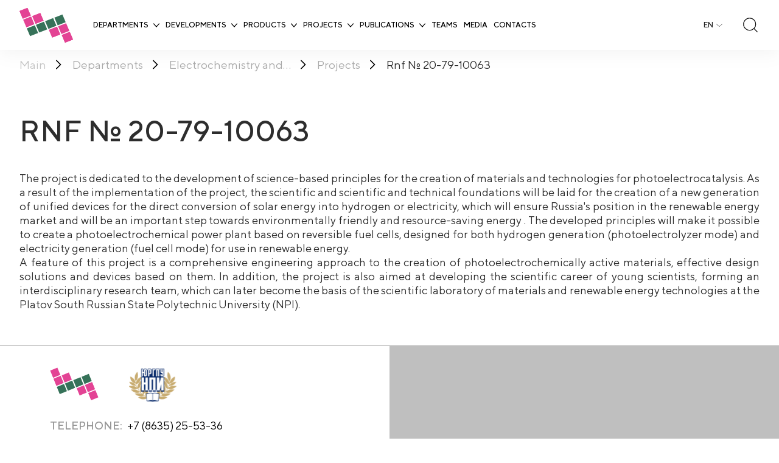

--- FILE ---
content_type: text/html; charset=UTF-8
request_url: https://nanotech.npi-tu.ru/en/departments/elektroximii-i-funkczionalnyix-materialov/proektyi/realizuemyie/rnf-20-79-10063
body_size: 24544
content:
<!DOCTYPE html>
<html lang="en">
<head>
    <meta charset="UTF-8">
    <meta http-equiv="X-UA-Compatible" content="ie=edge">
    <meta name="viewport" content="width=device-width, initial-scale=1.0">
    <meta name="keywords" content="СФТ, Синтез, Фишера-Тропша, Синтетическая нефть, Катализ, Кобальтовые катализаторы, Низкозастывающее дизельное топливо, Церезин синтетический, Парафин синтетический, Синтетическое дизельное топливо, Синтетический бензин, Синтез-газ Катализатор">
    <link rel="icon" type="image/svg+xml" href="/assets/img/favicon.svg">
    <link rel="icon" type="image/png" href="/assets/img/favicon.png">
    <link rel="stylesheet" href="https://cdn.jsdelivr.net/npm/@fancyapps/ui@4.0/dist/fancybox.css">
    <link rel="stylesheet" href="/assets/style/style.min.css">
    <!— Yandex.Metrika counter —>
        <script type="text/javascript" >
        (function(m,e,t,r,i,k,a){m[i]=m[i]||function(){(m[i].a=m[i].a||[]).push(arguments)};
        m[i].l=1*new Date();
        for (var j = 0; j < document.scripts.length; j++) {if (document.scripts[j].src === r) { return; }}
        k=e.createElement(t),a=e.getElementsByTagName(t)[0],k.async=1,k.src=r,a.parentNode.insertBefore(k,a)})
        (window, document, "script", "https://mc.yandex.ru/metrika/tag.js", "ym");
        
        ym(90351634, "init", {
        clickmap:true,
        trackLinks:true,
        accurateTrackBounce:true,
        webvisor:true
        });
        </script>
        <noscript><div><img src="https://mc.yandex.ru/watch/90351634" style="position:absolute; left:-9999px;" alt="" /></div></noscript>
    <!— /Yandex.Metrika counter —>
    <title>RNF &#8470;&nbsp;20-79-10063</title>
</head>

<body>
  <header class="header">
   <div class="header__wrapper pt_10 pb_10 pt_tablet_0 pb_tablet_0 pt_desktop_20 pb_desktop_20">
      <div class="container">
         <div class="header__row">
            <button class="header__burger" type="button">
            <span></span>
            <span></span>
            <span></span>
            </button>
            <a class="header__logo" href="/en/">
               <svg width="40" height="26" viewBox="0 0 40 26" fill="none" xmlns="http://www.w3.org/2000/svg">
                  <path fill-rule="evenodd" clip-rule="evenodd" d="M5.48828 15.356L11.469 13.0127L13.9097 18.7545L7.92901 21.0978L5.48828 15.356Z" fill="#367259"></path>
                  <path fill-rule="evenodd" clip-rule="evenodd" d="M26.0898 7.2955L32.0704 4.95215L34.5111 10.694L28.5306 13.0373L26.0898 7.2955Z" fill="#367259"></path>
                  <path fill-rule="evenodd" clip-rule="evenodd" d="M19.1719 9.96055L25.1526 7.61719L27.5933 13.359L21.6126 15.7027L19.1719 9.96055Z" fill="#367259"></path>
                  <path fill-rule="evenodd" clip-rule="evenodd" d="M12.293 12.6627L18.2735 10.3193L20.7143 16.0612L14.7337 18.4044L12.293 12.6627Z" fill="#367259"></path>
                  <path fill-rule="evenodd" clip-rule="evenodd" d="M2.72656 8.80722L8.70714 6.46387L11.1479 12.2058L5.16729 14.5492L2.72656 8.80722Z" fill="#E34394"></path>
                  <path fill-rule="evenodd" clip-rule="evenodd" d="M0 2.34335L5.98057 0L8.4213 5.74196L2.44073 8.0853L0 2.34335Z" fill="#E34394"></path>
                  <path fill-rule="evenodd" clip-rule="evenodd" d="M9.55078 6.17538L15.5314 3.83203L17.9721 9.574L11.9915 11.9173L9.55078 6.17538Z" fill="#E34394"></path>
                  <path fill-rule="evenodd" clip-rule="evenodd" d="M0 2.34335L5.98057 0L8.4213 5.74196L2.44073 8.0853L0 2.34335Z" fill="#E34394"></path>
                  <path fill-rule="evenodd" clip-rule="evenodd" d="M9.55078 6.17538L15.5314 3.83203L17.9721 9.574L11.9915 11.9173L9.55078 6.17538Z" fill="#E34394"></path>
                  <path fill-rule="evenodd" clip-rule="evenodd" d="M37.2769 17.1892L31.2962 19.5326L28.8555 13.7906L34.8362 11.4473L37.2769 17.1892Z" fill="#E34394"></path>
                  <path fill-rule="evenodd" clip-rule="evenodd" d="M39.9996 23.657L34.0188 26.0004L31.5781 20.2584L37.5589 17.915L39.9996 23.657Z" fill="#E34394"></path>
                  <path fill-rule="evenodd" clip-rule="evenodd" d="M30.4488 19.8336L24.4681 22.177L22.0273 16.4352L28.0081 14.0918L30.4488 19.8336Z" fill="#E34394"></path>
                  <path fill-rule="evenodd" clip-rule="evenodd" d="M39.9996 23.657L34.0188 26.0004L31.5781 20.2584L37.5589 17.915L39.9996 23.657Z" fill="#E34394"></path>
                  <path fill-rule="evenodd" clip-rule="evenodd" d="M30.4488 19.8336L24.4681 22.177L22.0273 16.4352L28.0081 14.0918L30.4488 19.8336Z" fill="#E34394"></path>
               </svg>
            </a>
            <nav class="header__menu ml_tablet_28">
                       <ul class="header__menu-list"><li class="header__menu-item">
                       <button class="header__menu-link header__menu-button" type="button">
                          <span>Departments</span>
                          <svg class="ml_tablet_10" width="16" height="17" viewBox="0 0 16 17" fill="none" xmlns="http://www.w3.org/2000/svg">
                             <path d="M1 4.5L8 12.5L15 4.5" stroke="black" stroke-width="2" stroke-linecap="round"></path>
                          </svg>
                       </button>
                       <div class="header__menu-links"><a class="header__menu-link" href="/en/departments/geterogennyij-kataliz/ob-otdele" data-type="link">Heterogeneous catalysis</a><a class="header__menu-link" href="/en/departments/metalokompleksnyij-kataliz/ob-otdele" data-type="link">Metal complex catalysis</a><a class="header__menu-link" href="/en/departments/elektroximii-i-funkczionalnyix-materialov/ob-otdele" data-type="link">Electrochemistry and functional materials</a><a class="header__menu-link" href="/en/departments/czkp-nanotexnologii/ob-otdele" data-type="link">Shared Use Center «Nanotechnologies»</a></div>
                    </li><li class="header__menu-item">
                       <button class="header__menu-link header__menu-button" type="button">
                          <span>Developments</span>
                          <svg class="ml_tablet_10" width="16" height="17" viewBox="0 0 16 17" fill="none" xmlns="http://www.w3.org/2000/svg">
                             <path d="M1 4.5L8 12.5L15 4.5" stroke="black" stroke-width="2" stroke-linecap="round"></path>
                          </svg>
                       </button>
                       <div class="header__menu-links"><a class="header__menu-link" href="/en/departments/geterogennyij-kataliz/razrabotki/" data-type="link">Heterogeneous catalysis</a><a class="header__menu-link" href="/en/departments/elektroximii-i-funkczionalnyix-materialov/razrabotki/" data-type="link">Electrochemistry and functional materials</a></div>
                    </li><li class="header__menu-item">
                       <button class="header__menu-link header__menu-button" type="button">
                          <span>Products</span>
                          <svg class="ml_tablet_10" width="16" height="17" viewBox="0 0 16 17" fill="none" xmlns="http://www.w3.org/2000/svg">
                             <path d="M1 4.5L8 12.5L15 4.5" stroke="black" stroke-width="2" stroke-linecap="round"></path>
                          </svg>
                       </button>
                       <div class="header__menu-links"><a class="header__menu-link" href="/en/departments/geterogennyij-kataliz/produkcziya/" data-type="link">Heterogeneous catalysis</a><a class="header__menu-link" href="/en/departments/elektroximii-i-funkczionalnyix-materialov/produkcziya/" data-type="link">Electrochemistry and functional materials</a></div>
                    </li><li class="header__menu-item">
                       <button class="header__menu-link header__menu-button" type="button">
                          <span>Projects</span>
                          <svg class="ml_tablet_10" width="16" height="17" viewBox="0 0 16 17" fill="none" xmlns="http://www.w3.org/2000/svg">
                             <path d="M1 4.5L8 12.5L15 4.5" stroke="black" stroke-width="2" stroke-linecap="round"></path>
                          </svg>
                       </button>
                       <div class="header__menu-links"><a class="header__menu-link" href="/en/departments/geterogennyij-kataliz/proektyi/" data-type="link">Heterogeneous catalysis</a><a class="header__menu-link" href="/en/departments/metalokompleksnyij-kataliz/proektyi/" data-type="link">Metal complex catalysis</a><a class="header__menu-link" href="/en/departments/elektroximii-i-funkczionalnyix-materialov/proektyi/" data-type="link">Electrochemistry and functional materials</a></div>
                    </li><li class="header__menu-item">
                       <button class="header__menu-link header__menu-button" type="button">
                          <span>Publications</span>
                          <svg class="ml_tablet_10" width="16" height="17" viewBox="0 0 16 17" fill="none" xmlns="http://www.w3.org/2000/svg">
                             <path d="M1 4.5L8 12.5L15 4.5" stroke="black" stroke-width="2" stroke-linecap="round"></path>
                          </svg>
                       </button>
                       <div class="header__menu-links"><a class="header__menu-link" href="/en/departments/geterogennyij-kataliz/publikaczii/" data-type="link">Heterogeneous catalysis</a><a class="header__menu-link" href="/en/departments/metalokompleksnyij-kataliz/publikaczii/" data-type="link">Metal complex catalysis</a><a class="header__menu-link" href="/en/departments/elektroximii-i-funkczionalnyix-materialov/publikaczii/" data-type="link">Electrochemistry and functional materials</a></div>
                    </li><li class="header__menu-item">
                        <a class='header__menu-link header__menu-button' href='/en/team/rukovodstvo/'>Teams</a>
                    </li><li class="header__menu-item">
                        <a class='header__menu-link header__menu-button' href='/en/media/'>Media</a>
                    </li><li class="header__menu-item">
                        <a class='header__menu-link header__menu-button' href='/en/contacts/'>Contacts</a>
                    </li></ul>
                    </nav>
            <div class="ml_tablet_auto header__lang">
              <div class="header__lang-current"><span>en</span>
                <svg width="20" height="13" viewBox="0 0 20 13" fill="none" xmlns="http://www.w3.org/2000/svg">
                  <path d="M3 3.5L10 9.5L17 3.5" stroke="#2d2d2d"></path>
                </svg>
              </div>
              <div class="header__lang-menu">
                  <a class="header__lang-link" href="/en/departments/elektroximii-i-funkczionalnyix-materialov/proektyi/realizuemyie/rnf-20-79-10063">en</a>
<a class="header__lang-link" href="/departments/elektroximii-i-funkczionalnyix-materialov/proektyi/realizuemyie/rnf-20-79-10063">ru</a>
              </div>
            </div>
            <button class="ml_tablet_14 header__search" type="button">
               <svg width="26" height="26" viewBox="0 0 26 26" fill="none" xmlns="http://www.w3.org/2000/svg">
                  <path d="M11.9167 20.5833C16.7031 20.5833 20.5833 16.7031 20.5833 11.9167C20.5833 7.1302 16.7031 3.25 11.9167 3.25C7.1302 3.25 3.25 7.1302 3.25 11.9167C3.25 16.7031 7.1302 20.5833 11.9167 20.5833Z" stroke="black" stroke-linecap="round" stroke-linejoin="round"></path>
                  <path d="M22.7516 22.7496L18.0391 18.0371" stroke="black" stroke-linecap="round" stroke-linejoin="round"></path>
               </svg>
            </button>
         </div>
      </div>
   </div>
    <div class="modal-menu">
       <div class="modal-menu__overlay"></div>
       <div class="modal-menu__wrapper">
                  <div class="container">
                    <div class="modal-menu__list">
                     <div class="modal-menu__item">
                  <button class="modal-menu__button" type="button" data-type="section">
                     <span>Departments</span>
                     <svg width="14" height="9" viewBox="0 0 14 9" fill="none" xmlns="http://www.w3.org/2000/svg">
                        <path d="M0.999999 1L7 7.85714L13 1" stroke="black" stroke-linecap="round"></path>
                     </svg>
                  </button>
                  <div class="modal-menu__links"><a class="modal-menu__button" href="/en/departments/geterogennyij-kataliz/ob-otdele" data-type="link">Heterogeneous catalysis</a><a class="modal-menu__button" href="/en/departments/metalokompleksnyij-kataliz/ob-otdele" data-type="link">Metal complex catalysis</a><a class="modal-menu__button" href="/en/departments/elektroximii-i-funkczionalnyix-materialov/ob-otdele" data-type="link">Electrochemistry and functional materials</a><a class="modal-menu__button" href="/en/departments/czkp-nanotexnologii/ob-otdele" data-type="link">Shared Use Center «Nanotechnologies»</a></div>
               </div><div class="modal-menu__item">
                  <button class="modal-menu__button" type="button" data-type="section">
                     <span>Developments</span>
                     <svg width="14" height="9" viewBox="0 0 14 9" fill="none" xmlns="http://www.w3.org/2000/svg">
                        <path d="M0.999999 1L7 7.85714L13 1" stroke="black" stroke-linecap="round"></path>
                     </svg>
                  </button>
                  <div class="modal-menu__links"><a class="modal-menu__button" href="/en/departments/geterogennyij-kataliz/razrabotki/" data-type="link">Heterogeneous catalysis</a><a class="modal-menu__button" href="/en/departments/elektroximii-i-funkczionalnyix-materialov/razrabotki/" data-type="link">Electrochemistry and functional materials</a></div>
               </div><div class="modal-menu__item">
                  <button class="modal-menu__button" type="button" data-type="section">
                     <span>Products</span>
                     <svg width="14" height="9" viewBox="0 0 14 9" fill="none" xmlns="http://www.w3.org/2000/svg">
                        <path d="M0.999999 1L7 7.85714L13 1" stroke="black" stroke-linecap="round"></path>
                     </svg>
                  </button>
                  <div class="modal-menu__links"><a class="modal-menu__button" href="/en/departments/geterogennyij-kataliz/produkcziya/" data-type="link">Heterogeneous catalysis</a><a class="modal-menu__button" href="/en/departments/elektroximii-i-funkczionalnyix-materialov/produkcziya/" data-type="link">Electrochemistry and functional materials</a></div>
               </div><div class="modal-menu__item">
                  <button class="modal-menu__button" type="button" data-type="section">
                     <span>Projects</span>
                     <svg width="14" height="9" viewBox="0 0 14 9" fill="none" xmlns="http://www.w3.org/2000/svg">
                        <path d="M0.999999 1L7 7.85714L13 1" stroke="black" stroke-linecap="round"></path>
                     </svg>
                  </button>
                  <div class="modal-menu__links"><a class="modal-menu__button" href="/en/departments/geterogennyij-kataliz/proektyi/" data-type="link">Heterogeneous catalysis</a><a class="modal-menu__button" href="/en/departments/metalokompleksnyij-kataliz/proektyi/" data-type="link">Metal complex catalysis</a><a class="modal-menu__button" href="/en/departments/elektroximii-i-funkczionalnyix-materialov/proektyi/" data-type="link">Electrochemistry and functional materials</a></div>
               </div><div class="modal-menu__item">
                  <button class="modal-menu__button" type="button" data-type="section">
                     <span>Publications</span>
                     <svg width="14" height="9" viewBox="0 0 14 9" fill="none" xmlns="http://www.w3.org/2000/svg">
                        <path d="M0.999999 1L7 7.85714L13 1" stroke="black" stroke-linecap="round"></path>
                     </svg>
                  </button>
                  <div class="modal-menu__links"><a class="modal-menu__button" href="/en/departments/geterogennyij-kataliz/publikaczii/" data-type="link">Heterogeneous catalysis</a><a class="modal-menu__button" href="/en/departments/metalokompleksnyij-kataliz/publikaczii/" data-type="link">Metal complex catalysis</a><a class="modal-menu__button" href="/en/departments/elektroximii-i-funkczionalnyix-materialov/publikaczii/" data-type="link">Electrochemistry and functional materials</a></div>
               </div><div class="modal-menu__item">
                   <a class="modal-menu__button" href="/en/team/rukovodstvo/"><span>Teams</span></a>
               </div><div class="modal-menu__item">
                   <a class="modal-menu__button" href="/en/media/"><span>Media</span></a>
               </div><div class="modal-menu__item">
                   <a class="modal-menu__button" href="/en/contacts/"><span>Contacts</span></a>
               </div>
                    </div>
                  </div>
               </div>
    </div>
    <div class="modal-search">
        <div class="modal-search__overlay"></div>
        <div class="modal-search__wrapper pt_40 pb_45">
          <div class="container">
            <h1 class="text_h1 mb_30 mb_verticalTablet_40 modal-search__title">
                Search
                </h1>
            <button class="modal-search__close" type="button" data-type="close">
              <svg width="17" height="17" viewBox="0 0 17 17" fill="none" xmlns="http://www.w3.org/2000/svg">
                <path d="M16 1L1 16M16 16L1 1" stroke="#2d2d2d" stroke-opacity="0.75"></path>
              </svg>
            </button>
            <form class="modal-search__group">
              <input class="modal-search__input" type="text" 
                  placeholder="Find news, projects..." value="новый">
              <button class="button_primary modal-search__button" type="button">Find</button>
            </form>
            <div class="search__count pt_40">
              <p id="search-total"></p>
              <div class="search__row mb_56 pt_40 mb_verticalTablet_72 mb_desktop_80">
              </div>
            </div>
          </div>
        </div>
      </div>
</header>
  <main class="page-contain">
      <div class="breadcrumbs mt_16 mb_64 mb_verticalTablet_72 mb_desktop_80">
  <div class="container">
    <div class="breadcrumbs__row"><a class="breadcrumbs__item breadcrumbs__item_main" href="/en/"><span>Main</span></a>
<a class="breadcrumbs__item" href="/en/departments/geterogennyij-kataliz/">
        <svg width="6" height="11" viewBox="0 0 6 11" fill="none" xmlns="http://www.w3.org/2000/svg">
          <g clip-path="url(#clip0_693_4215)">
            <path d="M0 0.5L5 5.5L0 10.5" stroke="black"></path>
          </g>
          <defs>
            <clipPath id="clip0_693_4215">
              <rect width="6" height="10" fill="white" transform="translate(0 0.5)"></rect>
            </clipPath>
          </defs>
        </svg>
        <span>Departments</span>
</a>
<a class="breadcrumbs__item" href="/en/departments/elektroximii-i-funkczionalnyix-materialov/ob-otdele">
        <svg width="6" height="11" viewBox="0 0 6 11" fill="none" xmlns="http://www.w3.org/2000/svg">
          <g clip-path="url(#clip0_693_4215)">
            <path d="M0 0.5L5 5.5L0 10.5" stroke="black"></path>
          </g>
          <defs>
            <clipPath id="clip0_693_4215">
              <rect width="6" height="10" fill="white" transform="translate(0 0.5)"></rect>
            </clipPath>
          </defs>
        </svg>
        <span>Electrochemistry and&#8230;</span>
</a>
<a class="breadcrumbs__item" href="/en/departments/elektroximii-i-funkczionalnyix-materialov/proektyi/">
        <svg width="6" height="11" viewBox="0 0 6 11" fill="none" xmlns="http://www.w3.org/2000/svg">
          <g clip-path="url(#clip0_693_4215)">
            <path d="M0 0.5L5 5.5L0 10.5" stroke="black"></path>
          </g>
          <defs>
            <clipPath id="clip0_693_4215">
              <rect width="6" height="10" fill="white" transform="translate(0 0.5)"></rect>
            </clipPath>
          </defs>
        </svg>
        <span>Projects</span>
</a>
<a class="breadcrumbs__item" href="/en/departments/elektroximii-i-funkczionalnyix-materialov/proektyi/realizuemyie/rnf-20-79-10063">
    <svg width="6" height="11" viewBox="0 0 6 11" fill="none" xmlns="http://www.w3.org/2000/svg">
      <g clip-path="url(#clip0_693_4215)">
        <path d="M0 0.5L5 5.5L0 10.5" stroke="black"></path>
      </g>
      <defs>
        <clipPath id="clip0_693_4215">
          <rect width="6" height="10" fill="white" transform="translate(0 0.5)"></rect>
        </clipPath>
      </defs>
    </svg>
    <span>Rnf № 20-79-10063</span>
</a></div>
  </div>
</div>
    <div class="container">
        <div class="row">
          <div class="col col_12 col_desktop_1"></div>
          <div class="col col_12 col_desktop_11">
            <h1 class="text_h1 mb_40">RNF &#8470;&nbsp;20-79-10063</h1>
          </div>
        </div>
        <div class="row">
          <div class="col col_12 col_desktop_1"></div>
          <div class="col col_12 col_desktop_8">
            <div class="content mb_48 mb_verticalTablet_56 mb_desktop_64">
              <p style="text-align: justify;">The project is dedicated to the development of science-based principles for the creation of materials and technologies for photoelectrocatalysis. As a result of the implementation of the project, the scientific and scientific and technical foundations will be laid for the creation of a new generation of unified devices for the direct conversion of solar energy into hydrogen or electricity, which will ensure Russia's position in the renewable energy market and will be an important step towards environmentally friendly and resource-saving energy . The developed principles will make it possible to create a photoelectrochemical power plant based on reversible fuel cells, designed for both hydrogen generation (photoelectrolyzer mode) and electricity generation (fuel cell mode) for use in renewable energy.<br />A feature of this project is a comprehensive engineering approach to the creation of photoelectrochemically active materials, effective design solutions and devices based on them. In addition, the project is also aimed at developing the scientific career of young scientists, forming an interdisciplinary research team, which can later become the basis of the scientific laboratory of materials and renewable energy technologies at the Platov South Russian State Polytechnic University (NPI).</p>
            </div>
          </div>
        </div>
    </div>
  </main>
  <footer class="footer">
      <div class="container">
        <div class="footer__wrapper">
          <div class="footer__contacts pt_20 pt_32 pb_verticalTablet_40 pl_verticalTablet_50 pt_desktop_60 pb_desktop_70 pl_desktop_159">
            <div class="footer__logos mb_20 mb_desktop_48">
                <a href="/">
                    <img class="footer__logo mr_20 mr_verticalTablet_50 mr_desktop_82" src="/assets/img/logo-nii.svg" alt="">
                </a>
                <a href="https://www.npi-tu.ru">
                    <img class="footer__logo" src="/assets/img/logo-npi.svg" alt="">
                </a>
            </div>
            <div class="footer__contact mb_18 mb_verticalTablet_16">
                <span class="mr_8">
                    Telephone:
                    </span>
                    <a href="tel: +7 (8635) 25-53-36"> +7 (8635) 25-53-36</a>
            </div>
            <div class="footer__contact mb_20 mb_verticalTablet_0">
                <span class="mr_8">E-mail:</span><a href="mailto:niintnm@gmail.com">niintnm@gmail.com</a>
            </div>
          </div>
          <div class="footer__map">
            <div class="footer__map-entry">
              <script type="text/javascript" charset="utf-8" async src="https://api-maps.yandex.ru/services/constructor/1.0/js/?um=constructor%3Ad9710d16e94397ddf684b0a6fcb5c2d3a40f190822871c6ce0b48e44faaaa9cc&amp;amp;&amp;amp;lang=en_US&amp;amp;scroll=true&quot;"></script>
            </div>
          </div>
        </div>
      </div>
</footer>
<script src="https://cdn.jsdelivr.net/npm/@fancyapps/ui@4.0/dist/fancybox.umd.js"></script>
<script src="/assets/js/app.min.js"></script>
</body>

</html>

--- FILE ---
content_type: text/css
request_url: https://nanotech.npi-tu.ru/assets/style/style.min.css
body_size: 95766
content:
@-ms-viewport{width:device-width}a,abbr,acronym,address,applet,article,aside,audio,b,big,blockquote,body,canvas,caption,center,cite,code,dd,del,details,dfn,div,dl,dt,em,embed,fieldset,figcaption,figure,footer,form,h1,h2,h3,h4,h5,h6,header,hgroup,html,i,iframe,img,ins,kbd,label,legend,li,main,mark,menu,nav,object,ol,output,p,pre,q,ruby,s,samp,section,small,span,strike,strong,sub,summary,sup,table,tbody,td,tfoot,th,thead,time,tr,tt,u,ul,var,video{margin:0;padding:0;border:0;font-size:100%;font:inherit;vertical-align:baseline}article,aside,details,figcaption,figure,footer,header,hgroup,main,menu,nav,section,summary{display:block}*,::after,::before{-webkit-box-sizing:inherit;box-sizing:inherit}html{-webkit-box-sizing:border-box;box-sizing:border-box;-ms-touch-action:manipulation;touch-action:manipulation;-webkit-text-size-adjust:100%;-ms-text-size-adjust:100%;-ms-overflow-style:scrollbar;-webkit-tap-highlight-color:transparent}body{line-height:1;font-family:sans-serif;text-align:left}[tabindex="-1"]:focus:not(:focus-visible){outline:0!important}ol,ul{list-style:none}blockquote,q{quotes:none}blockquote::after,blockquote::before,q::after,q::before{content:"";content:none}table{border-collapse:collapse;border-spacing:0}caption{caption-side:bottom}th{text-align:inherit;text-align:-webkit-match-parent}hr{-webkit-box-sizing:content-box;box-sizing:content-box;height:0;overflow:visible}code,kbd,pre,samp{font-family:monospace,monospace}pre{overflow:auto;-ms-overflow-style:scrollbar}a{background-color:transparent;-webkit-text-decoration-skip:objects}abbr[title]{border-bottom:0;text-decoration:underline;-webkit-text-decoration:underline dotted;text-decoration:underline dotted;cursor:help;-webkit-text-decoration-skip-ink:none;text-decoration-skip-ink:none}address{font-style:normal;line-height:inherit}b,strong{font-weight:bolder}small{font-size:80%}sub,sup{position:relative;font-size:75%;line-height:0}sub{bottom:-.25em}sup{top:-.5em}em{font-style:italic}img{border-style:none}svg:not(:root){overflow:hidden}button{border-radius:0}button:focus{outline:1px dotted;outline:5px auto -webkit-focus-ring-color}button,input,optgroup,select,textarea{margin:0;font-family:inherit;font-size:inherit;line-height:inherit}[type=button],[type=reset],[type=submit],button{-webkit-appearance:button}input[type=date],input[type=datetime-local],input[type=month],input[type=time]{-webkit-appearance:listbox}textarea{overflow:auto;resize:vertical}button,input{overflow:visible}button,select{text-transform:none}[role=button]{cursor:pointer}select{word-wrap:normal}[type=button]::-moz-focus-inner,[type=reset]::-moz-focus-inner,[type=submit]::-moz-focus-inner,button::-moz-focus-inner{border-style:none;padding:0}input[type=checkbox],input[type=radio]{-webkit-box-sizing:border-box;box-sizing:border-box;padding:0}[tabindex="-1"]:focus{outline:0!important}fieldset{min-width:0}legend{max-width:100%;white-space:normal;color:inherit;display:block}progress{vertical-align:baseline}textarea{overflow:auto;resize:vertical}[type=checkbox],[type=radio]{-webkit-box-sizing:border-box;box-sizing:border-box;padding:0}[type=number]::-webkit-inner-spin-button,[type=number]::-webkit-outer-spin-button{height:auto}[type=search]{-webkit-appearance:textfield;outline-offset:-2px}[type=search]::-webkit-search-cancel-button,[type=search]::-webkit-search-decoration{-webkit-appearance:none}::-webkit-file-upload-button{-webkit-appearance:button;font:inherit}output{display:inline-block}template{display:none}[hidden]{display:none}@font-face{font-family:swiper-icons;src:url("data:application/font-woff;charset=utf-8;base64, [base64]//wADZ2x5ZgAAAywAAADMAAAD2MHtryVoZWFkAAABbAAAADAAAAA2E2+eoWhoZWEAAAGcAAAAHwAAACQC9gDzaG10eAAAAigAAAAZAAAArgJkABFsb2NhAAAC0AAAAFoAAABaFQAUGG1heHAAAAG8AAAAHwAAACAAcABAbmFtZQAAA/gAAAE5AAACXvFdBwlwb3N0AAAFNAAAAGIAAACE5s74hXjaY2BkYGAAYpf5Hu/j+W2+MnAzMYDAzaX6QjD6/4//Bxj5GA8AuRwMYGkAPywL13jaY2BkYGA88P8Agx4j+/8fQDYfA1AEBWgDAIB2BOoAeNpjYGRgYNBh4GdgYgABEMnIABJzYNADCQAACWgAsQB42mNgYfzCOIGBlYGB0YcxjYGBwR1Kf2WQZGhhYGBiYGVmgAFGBiQQkOaawtDAoMBQxXjg/wEGPcYDDA4wNUA2CCgwsAAAO4EL6gAAeNpj2M0gyAACqxgGNWBkZ2D4/wMA+xkDdgAAAHjaY2BgYGaAYBkGRgYQiAHyGMF8FgYHIM3DwMHABGQrMOgyWDLEM1T9/w8UBfEMgLzE////P/5//f/V/xv+r4eaAAeMbAxwIUYmIMHEgKYAYjUcsDAwsLKxc3BycfPw8jEQA/[base64]/uznmfPFBNODM2K7MTQ45YEAZqGP81AmGGcF3iPqOop0r1SPTaTbVkfUe4HXj97wYE+yNwWYxwWu4v1ugWHgo3S1XdZEVqWM7ET0cfnLGxWfkgR42o2PvWrDMBSFj/IHLaF0zKjRgdiVMwScNRAoWUoH78Y2icB/yIY09An6AH2Bdu/UB+yxopYshQiEvnvu0dURgDt8QeC8PDw7Fpji3fEA4z/PEJ6YOB5hKh4dj3EvXhxPqH/SKUY3rJ7srZ4FZnh1PMAtPhwP6fl2PMJMPDgeQ4rY8YT6Gzao0eAEA409DuggmTnFnOcSCiEiLMgxCiTI6Cq5DZUd3Qmp10vO0LaLTd2cjN4fOumlc7lUYbSQcZFkutRG7g6JKZKy0RmdLY680CDnEJ+UMkpFFe1RN7nxdVpXrC4aTtnaurOnYercZg2YVmLN/d/gczfEimrE/fs/bOuq29Zmn8tloORaXgZgGa78yO9/cnXm2BpaGvq25Dv9S4E9+5SIc9PqupJKhYFSSl47+Qcr1mYNAAAAeNptw0cKwkAAAMDZJA8Q7OUJvkLsPfZ6zFVERPy8qHh2YER+3i/BP83vIBLLySsoKimrqKqpa2hp6+jq6RsYGhmbmJqZSy0sraxtbO3sHRydnEMU4uR6yx7JJXveP7WrDycAAAAAAAH//wACeNpjYGRgYOABYhkgZgJCZgZNBkYGLQZtIJsFLMYAAAw3ALgAeNolizEKgDAQBCchRbC2sFER0YD6qVQiBCv/H9ezGI6Z5XBAw8CBK/m5iQQVauVbXLnOrMZv2oLdKFa8Pjuru2hJzGabmOSLzNMzvutpB3N42mNgZGBg4GKQYzBhYMxJLMlj4GBgAYow/P/PAJJhLM6sSoWKfWCAAwDAjgbRAAB42mNgYGBkAIIbCZo5IPrmUn0hGA0AO8EFTQAA") format("woff");font-weight:400;font-style:normal}:root{--swiper-theme-color:#007aff}.swiper-container{margin-left:auto;margin-right:auto;position:relative;overflow:hidden;list-style:none;padding:0;z-index:1}.swiper-container-vertical>.swiper-wrapper{-webkit-box-orient:vertical;-webkit-box-direction:normal;-ms-flex-direction:column;flex-direction:column}.swiper-wrapper{position:relative;width:100%;height:100%;z-index:1;display:-webkit-box;display:-ms-flexbox;display:flex;-webkit-transition-property:-webkit-transform;transition-property:-webkit-transform;-o-transition-property:transform;transition-property:transform;transition-property:transform,-webkit-transform;-webkit-box-sizing:content-box;box-sizing:content-box}.swiper-container-android .swiper-slide,.swiper-wrapper{-webkit-transform:translate3d(0,0,0);transform:translate3d(0,0,0)}.swiper-container-multirow>.swiper-wrapper{-ms-flex-wrap:wrap;flex-wrap:wrap}.swiper-container-multirow-column>.swiper-wrapper{-ms-flex-wrap:wrap;flex-wrap:wrap;-webkit-box-orient:vertical;-webkit-box-direction:normal;-ms-flex-direction:column;flex-direction:column}.swiper-container-free-mode>.swiper-wrapper{-webkit-transition-timing-function:ease-out;-o-transition-timing-function:ease-out;transition-timing-function:ease-out;margin:0 auto}.swiper-container-pointer-events{-ms-touch-action:pan-y;touch-action:pan-y}.swiper-container-pointer-events.swiper-container-vertical{-ms-touch-action:pan-x;touch-action:pan-x}.swiper-slide{-ms-flex-negative:0;flex-shrink:0;width:100%;height:100%;position:relative;-webkit-transition-property:-webkit-transform;transition-property:-webkit-transform;-o-transition-property:transform;transition-property:transform;transition-property:transform,-webkit-transform}.swiper-slide-invisible-blank{visibility:hidden}.swiper-container-autoheight,.swiper-container-autoheight .swiper-slide{height:auto}.swiper-container-autoheight .swiper-wrapper{-webkit-box-align:start;-ms-flex-align:start;align-items:flex-start;-webkit-transition-property:height,-webkit-transform;transition-property:height,-webkit-transform;-o-transition-property:transform,height;transition-property:transform,height;transition-property:transform,height,-webkit-transform}.swiper-container-3d{-webkit-perspective:1200px;perspective:1200px}.swiper-container-3d .swiper-cube-shadow,.swiper-container-3d .swiper-slide,.swiper-container-3d .swiper-slide-shadow-bottom,.swiper-container-3d .swiper-slide-shadow-left,.swiper-container-3d .swiper-slide-shadow-right,.swiper-container-3d .swiper-slide-shadow-top,.swiper-container-3d .swiper-wrapper{-webkit-transform-style:preserve-3d;transform-style:preserve-3d}.swiper-container-3d .swiper-slide-shadow-bottom,.swiper-container-3d .swiper-slide-shadow-left,.swiper-container-3d .swiper-slide-shadow-right,.swiper-container-3d .swiper-slide-shadow-top{position:absolute;left:0;top:0;width:100%;height:100%;pointer-events:none;z-index:10}.swiper-container-3d .swiper-slide-shadow-left{background-image:-webkit-gradient(linear,right top,left top,from(rgba(0,0,0,.5)),to(rgba(0,0,0,0)));background-image:-o-linear-gradient(right,rgba(0,0,0,.5),rgba(0,0,0,0));background-image:linear-gradient(to left,rgba(0,0,0,.5),rgba(0,0,0,0))}.swiper-container-3d .swiper-slide-shadow-right{background-image:-webkit-gradient(linear,left top,right top,from(rgba(0,0,0,.5)),to(rgba(0,0,0,0)));background-image:-o-linear-gradient(left,rgba(0,0,0,.5),rgba(0,0,0,0));background-image:linear-gradient(to right,rgba(0,0,0,.5),rgba(0,0,0,0))}.swiper-container-3d .swiper-slide-shadow-top{background-image:-webkit-gradient(linear,left bottom,left top,from(rgba(0,0,0,.5)),to(rgba(0,0,0,0)));background-image:-o-linear-gradient(bottom,rgba(0,0,0,.5),rgba(0,0,0,0));background-image:linear-gradient(to top,rgba(0,0,0,.5),rgba(0,0,0,0))}.swiper-container-3d .swiper-slide-shadow-bottom{background-image:-webkit-gradient(linear,left top,left bottom,from(rgba(0,0,0,.5)),to(rgba(0,0,0,0)));background-image:-o-linear-gradient(top,rgba(0,0,0,.5),rgba(0,0,0,0));background-image:linear-gradient(to bottom,rgba(0,0,0,.5),rgba(0,0,0,0))}.swiper-container-css-mode>.swiper-wrapper{overflow:auto;scrollbar-width:none;-ms-overflow-style:none}.swiper-container-css-mode>.swiper-wrapper::-webkit-scrollbar{display:none}.swiper-container-css-mode>.swiper-wrapper>.swiper-slide{scroll-snap-align:start start}.swiper-container-horizontal.swiper-container-css-mode>.swiper-wrapper{-ms-scroll-snap-type:x mandatory;scroll-snap-type:x mandatory}.swiper-container-vertical.swiper-container-css-mode>.swiper-wrapper{-ms-scroll-snap-type:y mandatory;scroll-snap-type:y mandatory}.container{width:100%;margin:0 auto;padding:0 16px}.row{display:-webkit-box;display:-ms-flexbox;display:flex;-ms-flex-wrap:wrap;flex-wrap:wrap;margin:0 -8px}.row>.col{padding:0 8px}.row_20{margin:0 -10px}.row_20>.col{padding:0 10px}.col_1{width:calc((100% / 12) * 1)}.col_2{width:calc((100% / 12) * 2)}.col_3{width:calc((100% / 12) * 3)}.col_4{width:calc((100% / 12) * 4)}.col_5{width:calc((100% / 12) * 5)}.col_6{width:calc((100% / 12) * 6)}.col_7{width:calc((100% / 12) * 7)}.col_8{width:calc((100% / 12) * 8)}.col_9{width:calc((100% / 12) * 9)}.col_10{width:calc((100% / 12) * 10)}.col_11{width:calc((100% / 12) * 11)}.col_12{width:calc((100% / 12) * 12)}.order_0{-webkit-box-ordinal-group:1;-ms-flex-order:0;order:0}.order_1{-webkit-box-ordinal-group:2;-ms-flex-order:1;order:1}.order_2{-webkit-box-ordinal-group:3;-ms-flex-order:2;order:2}.order_3{-webkit-box-ordinal-group:4;-ms-flex-order:3;order:3}.order_4{-webkit-box-ordinal-group:5;-ms-flex-order:4;order:4}.order_5{-webkit-box-ordinal-group:6;-ms-flex-order:5;order:5}.order_6{-webkit-box-ordinal-group:7;-ms-flex-order:6;order:6}.order_7{-webkit-box-ordinal-group:8;-ms-flex-order:7;order:7}.order_8{-webkit-box-ordinal-group:9;-ms-flex-order:8;order:8}.display_none{display:none}.display_block{display:block}.display_flex{display:-webkit-box;display:-ms-flexbox;display:flex}.mt_auto{margin-top:auto}.pt_auto{padding-top:auto}.mb_auto{margin-bottom:auto}.pb_auto{padding-bottom:auto}.ml_auto{margin-left:auto}.pl_auto{padding-left:auto}.mr_auto{margin-right:auto}.pr_auto{padding-right:auto}.mt_0{margin-top:0}.pt_0{padding-top:0}.mb_0{margin-bottom:0}.pb_0{padding-bottom:0}.ml_0{margin-left:0}.pl_0{padding-left:0}.mr_0{margin-right:0}.pr_0{padding-right:0}.mt_4{margin-top:4px}.pt_4{padding-top:4px}.mb_4{margin-bottom:4px}.pb_4{padding-bottom:4px}.ml_4{margin-left:4px}.pl_4{padding-left:4px}.mr_4{margin-right:4px}.pr_4{padding-right:4px}.mt_6{margin-top:6px}.pt_6{padding-top:6px}.mb_6{margin-bottom:6px}.pb_6{padding-bottom:6px}.ml_6{margin-left:6px}.pl_6{padding-left:6px}.mr_6{margin-right:6px}.pr_6{padding-right:6px}.mt_8{margin-top:8px}.pt_8{padding-top:8px}.mb_8{margin-bottom:8px}.pb_8{padding-bottom:8px}.ml_8{margin-left:8px}.pl_8{padding-left:8px}.mr_8{margin-right:8px}.pr_8{padding-right:8px}.mt_10{margin-top:10px}.pt_10{padding-top:10px}.mb_10{margin-bottom:10px}.pb_10{padding-bottom:10px}.ml_10{margin-left:10px}.pl_10{padding-left:10px}.mr_10{margin-right:10px}.pr_10{padding-right:10px}.mt_14{margin-top:14px}.pt_14{padding-top:14px}.mb_14{margin-bottom:14px}.pb_14{padding-bottom:14px}.ml_14{margin-left:14px}.pl_14{padding-left:14px}.mr_14{margin-right:14px}.pr_14{padding-right:14px}.mt_16{margin-top:16px}.pt_16{padding-top:16px}.mb_16{margin-bottom:16px}.pb_16{padding-bottom:16px}.ml_16{margin-left:16px}.pl_16{padding-left:16px}.mr_16{margin-right:16px}.pr_16{padding-right:16px}.mt_18{margin-top:18px}.pt_18{padding-top:18px}.mb_18{margin-bottom:18px}.pb_18{padding-bottom:18px}.ml_18{margin-left:18px}.pl_18{padding-left:18px}.mr_18{margin-right:18px}.pr_18{padding-right:18px}.mt_20{margin-top:20px}.pt_20{padding-top:20px}.mb_20{margin-bottom:20px}.pb_20{padding-bottom:20px}.ml_20{margin-left:20px}.pl_20{padding-left:20px}.mr_20{margin-right:20px}.pr_20{padding-right:20px}.mt_24{margin-top:24px}.pt_24{padding-top:24px}.mb_24{margin-bottom:24px}.pb_24{padding-bottom:24px}.ml_24{margin-left:24px}.pl_24{padding-left:24px}.mr_24{margin-right:24px}.pr_24{padding-right:24px}.mt_28{margin-top:28px}.pt_28{padding-top:28px}.mb_28{margin-bottom:28px}.pb_28{padding-bottom:28px}.ml_28{margin-left:28px}.pl_28{padding-left:28px}.mr_28{margin-right:28px}.pr_28{padding-right:28px}.mt_30{margin-top:30px}.pt_30{padding-top:30px}.mb_30{margin-bottom:30px}.pb_30{padding-bottom:30px}.ml_30{margin-left:30px}.pl_30{padding-left:30px}.mr_30{margin-right:30px}.pr_30{padding-right:30px}.mt_32{margin-top:32px}.pt_32{padding-top:32px}.mb_32{margin-bottom:32px}.pb_32{padding-bottom:32px}.ml_32{margin-left:32px}.pl_32{padding-left:32px}.mr_32{margin-right:32px}.pr_32{padding-right:32px}.mt_35{margin-top:35px}.pt_35{padding-top:35px}.mb_35{margin-bottom:35px}.pb_35{padding-bottom:35px}.ml_35{margin-left:35px}.pl_35{padding-left:35px}.mr_35{margin-right:35px}.pr_35{padding-right:35px}.mt_40{margin-top:40px}.pt_40{padding-top:40px}.mb_40{margin-bottom:40px}.pb_40{padding-bottom:40px}.ml_40{margin-left:40px}.pl_40{padding-left:40px}.mr_40{margin-right:40px}.pr_40{padding-right:40px}.mt_42{margin-top:42px}.pt_42{padding-top:42px}.mb_42{margin-bottom:42px}.pb_42{padding-bottom:42px}.ml_42{margin-left:42px}.pl_42{padding-left:42px}.mr_42{margin-right:42px}.pr_42{padding-right:42px}.mt_45{margin-top:45px}.pt_45{padding-top:45px}.mb_45{margin-bottom:45px}.pb_45{padding-bottom:45px}.ml_45{margin-left:45px}.pl_45{padding-left:45px}.mr_45{margin-right:45px}.pr_45{padding-right:45px}.mt_48{margin-top:48px}.pt_48{padding-top:48px}.mb_48{margin-bottom:48px}.pb_48{padding-bottom:48px}.ml_48{margin-left:48px}.pl_48{padding-left:48px}.mr_48{margin-right:48px}.pr_48{padding-right:48px}.mt_50{margin-top:50px}.pt_50{padding-top:50px}.mb_50{margin-bottom:50px}.pb_50{padding-bottom:50px}.ml_50{margin-left:50px}.pl_50{padding-left:50px}.mr_50{margin-right:50px}.pr_50{padding-right:50px}.mt_52{margin-top:52px}.pt_52{padding-top:52px}.mb_52{margin-bottom:52px}.pb_52{padding-bottom:52px}.ml_52{margin-left:52px}.pl_52{padding-left:52px}.mr_52{margin-right:52px}.pr_52{padding-right:52px}.mt_54{margin-top:54px}.pt_54{padding-top:54px}.mb_54{margin-bottom:54px}.pb_54{padding-bottom:54px}.ml_54{margin-left:54px}.pl_54{padding-left:54px}.mr_54{margin-right:54px}.pr_54{padding-right:54px}.mt_56{margin-top:56px}.pt_56{padding-top:56px}.mb_56{margin-bottom:56px}.pb_56{padding-bottom:56px}.ml_56{margin-left:56px}.pl_56{padding-left:56px}.mr_56{margin-right:56px}.pr_56{padding-right:56px}.mt_60{margin-top:60px}.pt_60{padding-top:60px}.mb_60{margin-bottom:60px}.pb_60{padding-bottom:60px}.ml_60{margin-left:60px}.pl_60{padding-left:60px}.mr_60{margin-right:60px}.pr_60{padding-right:60px}.mt_64{margin-top:64px}.pt_64{padding-top:64px}.mb_64{margin-bottom:64px}.pb_64{padding-bottom:64px}.ml_64{margin-left:64px}.pl_64{padding-left:64px}.mr_64{margin-right:64px}.pr_64{padding-right:64px}.mt_65{margin-top:65px}.pt_65{padding-top:65px}.mb_65{margin-bottom:65px}.pb_65{padding-bottom:65px}.ml_65{margin-left:65px}.pl_65{padding-left:65px}.mr_65{margin-right:65px}.pr_65{padding-right:65px}.mt_66{margin-top:66px}.pt_66{padding-top:66px}.mb_66{margin-bottom:66px}.pb_66{padding-bottom:66px}.ml_66{margin-left:66px}.pl_66{padding-left:66px}.mr_66{margin-right:66px}.pr_66{padding-right:66px}.mt_70{margin-top:70px}.pt_70{padding-top:70px}.mb_70{margin-bottom:70px}.pb_70{padding-bottom:70px}.ml_70{margin-left:70px}.pl_70{padding-left:70px}.mr_70{margin-right:70px}.pr_70{padding-right:70px}.mt_72{margin-top:72px}.pt_72{padding-top:72px}.mb_72{margin-bottom:72px}.pb_72{padding-bottom:72px}.ml_72{margin-left:72px}.pl_72{padding-left:72px}.mr_72{margin-right:72px}.pr_72{padding-right:72px}.mt_80{margin-top:80px}.pt_80{padding-top:80px}.mb_80{margin-bottom:80px}.pb_80{padding-bottom:80px}.ml_80{margin-left:80px}.pl_80{padding-left:80px}.mr_80{margin-right:80px}.pr_80{padding-right:80px}.mt_82{margin-top:82px}.pt_82{padding-top:82px}.mb_82{margin-bottom:82px}.pb_82{padding-bottom:82px}.ml_82{margin-left:82px}.pl_82{padding-left:82px}.mr_82{margin-right:82px}.pr_82{padding-right:82px}.mt_86{margin-top:86px}.pt_86{padding-top:86px}.mb_86{margin-bottom:86px}.pb_86{padding-bottom:86px}.ml_86{margin-left:86px}.pl_86{padding-left:86px}.mr_86{margin-right:86px}.pr_86{padding-right:86px}.mt_88{margin-top:88px}.pt_88{padding-top:88px}.mb_88{margin-bottom:88px}.pb_88{padding-bottom:88px}.ml_88{margin-left:88px}.pl_88{padding-left:88px}.mr_88{margin-right:88px}.pr_88{padding-right:88px}.mt_90{margin-top:90px}.pt_90{padding-top:90px}.mb_90{margin-bottom:90px}.pb_90{padding-bottom:90px}.ml_90{margin-left:90px}.pl_90{padding-left:90px}.mr_90{margin-right:90px}.pr_90{padding-right:90px}.mt_112{margin-top:112px}.pt_112{padding-top:112px}.mb_112{margin-bottom:112px}.pb_112{padding-bottom:112px}.ml_112{margin-left:112px}.pl_112{padding-left:112px}.mr_112{margin-right:112px}.pr_112{padding-right:112px}.mt_159{margin-top:159px}.pt_159{padding-top:159px}.mb_159{margin-bottom:159px}.pb_159{padding-bottom:159px}.ml_159{margin-left:159px}.pl_159{padding-left:159px}.mr_159{margin-right:159px}.pr_159{padding-right:159px}.text_h1{font-weight:500;line-height:110%;text-decoration:none;color:#2d2d2d}.text_h2{font-weight:500;line-height:110%;text-decoration:none;color:#2d2d2d}.text_h3{font-weight:500;line-height:110%;text-decoration:none;color:#2d2d2d}.text_h4{font-weight:500;line-height:110%;text-decoration:none;color:#2d2d2d}.text_h5{font-weight:500;line-height:110%;text-decoration:none;color:#2d2d2d}.text_h6{font-weight:500;line-height:110%;text-decoration:none;color:#2d2d2d}.text_h1{font-size:32px}.text_h2{font-size:28px}.text_h3{font-size:24px}.text_h4{font-size:22px}.text_h5{font-size:18px}.text_p{font-weight:400;font-size:16px;line-height:140%;text-decoration:none;color:#2d2d2d}.text_p_sm{font-weight:400;font-size:14px;line-height:140%;text-decoration:none;color:#2d2d2d}.text_p_lg{font-weight:400;font-size:18px;line-height:140%;text-decoration:none;color:#2d2d2d}.text_li li{position:relative;padding-left:24px;font-weight:400;font-size:18px;line-height:130%}.text_li li::before{content:"";position:absolute;top:10px;left:10px;width:4px;height:4px;border-radius:4px;background-color:#2d2d2d}.text_italic{font-style:italic}.text_card-label{display:inline-block;font-size:16px;font-weight:500;line-height:140%;text-transform:uppercase;opacity:.5}.text_card-title{display:block;font-weight:500;font-size:24px;line-height:110%;color:#2d2d2d;text-decoration:none}.text_card-text{display:block;font-weight:400;font-size:18px;line-height:1.16;text-decoration:none;color:#2d2d2d}.text_center{text-align:center}.text_left{text-align:left}.text_right{text-align:right}.content h1{font-weight:500;line-height:110%;margin-bottom:16px}.content h2{font-weight:500;line-height:110%;margin-bottom:16px}.content h3{font-weight:500;line-height:110%;margin-bottom:16px}.content h4{font-weight:500;line-height:110%;margin-bottom:16px}.content h5{font-weight:500;line-height:110%;margin-bottom:16px}.content h6{font-weight:500;line-height:110%;margin-bottom:16px}.content h1{font-size:56px}.content h2{font-size:48px}.content h3{font-size:28px}.content h4{font-size:22px}.content p{font-size:18px;line-height:130%;font-weight:400;margin-bottom:16px}.content a{text-decoration:none;color:#285ea7}.content ul{margin-bottom:16px}.content ul li{position:relative;padding-left:24px;font-weight:400;font-size:18px;line-height:130%}.content ul li::before{content:"";position:absolute;top:10px;left:10px;width:4px;height:4px;border-radius:4px;background-color:#2d2d2d}.button_primary{display:inline-block;padding:12px 40px;font-weight:500;font-size:14px;line-height:100%;text-transform:uppercase;text-decoration:none;border:none;cursor:pointer}.button_primary{color:#fff;background-color:#285ea7;-webkit-transition:color .3s ease,background-color .3s ease;-o-transition:color .3s ease,background-color .3s ease;transition:color .3s ease,background-color .3s ease}.button_primary:hover{background-color:#e5e8f1;color:#285ea7}.button_primary:focus{background-color:#e5e8f1;color:#285ea7;outline:.5px solid #285ea7}.link{position:relative;display:inline-block;padding-bottom:4px;color:initial;font-weight:500;font-size:14px;line-height:100%;text-transform:uppercase;text-decoration:none;-webkit-transition:color .3s ease;-o-transition:color .3s ease;transition:color .3s ease}.link:hover{color:#285ea7}.link:hover::before{background-color:#285ea7}.link:focus{color:#285ea7}.link:focus::before{background-color:#285ea7}.link::before{position:absolute;bottom:0;width:100%;height:1px;background-color:#2d2d2d;content:"";-webkit-transition:background-color .3s ease;-o-transition:background-color .3s ease;transition:background-color .3s ease}@font-face{font-weight:100;font-family:"TT Norms";font-style:normal;src:local("TT Norms"),url(../fonts/TTNorms-Thin.woff) format("woff")}@font-face{font-weight:300;font-family:"TT Norms";font-style:normal;src:local("TT Norms"),url(../fonts/TTNorms-Light.woff) format("woff")}@font-face{font-weight:400;font-family:"TT Norms";font-style:normal;src:local("TT Norms"),url(../fonts/TTNorms-Regular.woff) format("woff")}@font-face{font-weight:500;font-family:"TT Norms";font-style:normal;src:local("TT Norms"),url(../fonts/TTNorms-Medium.woff) format("woff")}@font-face{font-weight:700;font-family:"TT Norms";font-style:normal;src:local("TT Norms"),url(../fonts/TTNorms-Bold.woff) format("woff")}@font-face{font-weight:800;font-family:"TT Norms";font-style:normal;src:local("TT Norms"),url(../fonts/TTNorms-ExtraBold.woff) format("woff")}@font-face{font-weight:900;font-family:"TT Norms";font-style:normal;src:local("TT Norms"),url(../fonts/TTNorms-Black.woff) format("woff")}*,::after,::before{-webkit-box-sizing:border-box;box-sizing:border-box}body{overflow-x:hidden;color:#2d2d2d;font-weight:400;font-size:16px;font-family:"TT Norms",sans-serif;line-height:140%;background-color:#fff;-webkit-font-variant-ligatures:none!important;font-variant-ligatures:none!important;padding-top:55px}.body_hidden{overflow:hidden}svg:active,svg:focus,svg:focus-visible{outline:0}button:focus{outline:0}input,textarea{border-radius:0;-webkit-appearance:none;-moz-appearance:none;appearance:none;-webkit-font-variant-ligatures:none!important;font-variant-ligatures:none!important}.swiper-custom__pagination{position:relative;z-index:1;display:-webkit-box;display:-ms-flexbox;display:flex;-webkit-box-align:center;-ms-flex-align:center;align-items:center;-webkit-box-pack:center;-ms-flex-pack:center;justify-content:center;height:4px}.swiper-custom__pagination .swiper-pagination-bullet{display:block;width:4px;height:4px;margin:0 4px;background-color:#fff;border-radius:4px}.swiper-custom__pagination .swiper-pagination-bullet.swiper-pagination-bullet-active{background-color:#285ea7}.swiper-custom__navigation{display:-webkit-box;display:-ms-flexbox;display:flex;-webkit-box-align:center;-ms-flex-align:center;align-items:center;-webkit-box-pack:center;-ms-flex-pack:center;justify-content:center;width:35px;height:35px;background-color:#cbd2e4;border:none;border-radius:35px;cursor:pointer}.fancybox__container{z-index:10000}.header::-webkit-scrollbar{display:none}.header{position:fixed;top:0;left:0;right:0;width:100%;background:#fff;z-index:1;-webkit-box-shadow:0 4px 15px rgba(45,45,45,.05);box-shadow:0 4px 15px rgba(45,45,45,.05);z-index:10000;scrollbar-width:none}.header_modal-search_open{bottom:0;overflow-y:scroll}.header_animate{-webkit-transition:visibility 0s .3s linear,-webkit-transform .3s ease;transition:visibility 0s .3s linear,-webkit-transform .3s ease;-o-transition:transform .3s ease,visibility 0s .3s linear;transition:transform .3s ease,visibility 0s .3s linear;transition:transform .3s ease,visibility 0s .3s linear,-webkit-transform .3s ease}.header_fix{position:fixed;top:0;left:0;right:0;width:100%;-webkit-transform:translate3d(0,-100%,0);transform:translate3d(0,-100%,0)}.header_scroll-up{-webkit-transform:translate3d(0,0,0);transform:translate3d(0,0,0)}.header__body .header__search{pointer-events:none}.header__wrapper{position:relative;z-index:1;background:#fff}.header__row{display:-webkit-box;display:-ms-flexbox;display:flex;-webkit-box-align:center;-ms-flex-align:center;align-items:center;-webkit-box-pack:justify;-ms-flex-pack:justify;justify-content:space-between}.header__burger{position:relative;display:-webkit-box;display:-ms-flexbox;display:flex;-webkit-box-orient:vertical;-webkit-box-direction:normal;-ms-flex-direction:column;flex-direction:column;-webkit-box-align:center;-ms-flex-align:center;align-items:center;-webkit-box-pack:space-evenly;-ms-flex-pack:space-evenly;justify-content:space-evenly;width:32px;height:32px;background-color:transparent;border:none;cursor:pointer}.header__burger_open{-webkit-box-pack:center;-ms-flex-pack:center;justify-content:center}.header__burger_open span{position:absolute}.header__burger_open span:nth-child(1){-webkit-transform:rotate(45deg);-ms-transform:rotate(45deg);transform:rotate(45deg)}.header__burger_open span:nth-child(2){opacity:0}.header__burger_open span:nth-child(3){-webkit-transform:rotate(-45deg);-ms-transform:rotate(-45deg);transform:rotate(-45deg)}.header__burger span{display:block;width:22px;height:2px;background-color:#285ea7;-webkit-transition:-webkit-transform .3s ease;transition:-webkit-transform .3s ease;-o-transition:transform .3s ease;transition:transform .3s ease;transition:transform .3s ease,-webkit-transform .3s ease}.header__logo{display:block;width:40px;height:26px}.header__logo svg{width:100%;height:100%}.header__search{position:relative;width:26px;height:26px;background-color:transparent;border:none;cursor:pointer}.header__search svg{position:absolute;top:0;left:0;width:100%;height:100%;-webkit-transition:stroke .3s ease;-o-transition:stroke .3s ease;transition:stroke .3s ease}.header__menu{display:none}.header__menu-list{display:-webkit-box;display:-ms-flexbox;display:flex;-webkit-box-align:center;-ms-flex-align:center;align-items:center}.header__menu-item{position:relative}.header__menu-item:hover .header__menu-button{color:#285ea7}.header__menu-item:hover .header__menu-button>svg{-webkit-transform:rotate(-180deg);-ms-transform:rotate(-180deg);transform:rotate(-180deg)}.header__menu-item:hover .header__menu-button>svg path{stroke:#285ea7}.header__menu-item:hover .header__menu-button+.header__menu-links{opacity:1;visibility:visible}.header__menu-button{display:-webkit-box;display:-ms-flexbox;display:flex;-webkit-box-align:center;-ms-flex-align:center;align-items:center;min-height:69px;padding:0 5px!important;margin:0!important;cursor:pointer}.header__menu-links{position:absolute;top:68px;left:-12px;background:#fff;-webkit-box-shadow:4px 4px 25px rgba(45,45,45,.15);box-shadow:4px 4px 25px rgba(45,45,45,.15);display:-webkit-box;display:-ms-flexbox;display:flex;-webkit-box-orient:vertical;-webkit-box-direction:normal;-ms-flex-direction:column;flex-direction:column;width:464px;padding:33px 24px;opacity:0;visibility:hidden;-webkit-transition:opacity .3s ease;-o-transition:opacity .3s ease;transition:opacity .3s ease}.header__menu-link{font-weight:500;font-size:12px;line-height:140%;color:initial;text-decoration:none;text-transform:uppercase;padding:0;border:none;background:0 0;margin-bottom:24px}.header__menu-link:last-child{margin-bottom:0}.header__menu-link:hover{color:#285ea7}.header__menu-link:hover>svg{-webkit-transform:rotate(-180deg);-ms-transform:rotate(-180deg);transform:rotate(-180deg)}.header__menu-link:hover>svg path{stroke:#285ea7}.header__menu-link_active{color:#285ea7}.header__menu-link_active>svg path{stroke:#285ea7}.header__menu-link svg{-webkit-transition:-webkit-transform .3s ease;transition:-webkit-transform .3s ease;-o-transition:transform .3s ease;transition:transform .3s ease;transition:transform .3s ease,-webkit-transform .3s ease;width:10px;margin-left:8px}.header__menu-link svg path{-webkit-transition:stroke .3s ease;-o-transition:stroke .3s ease;transition:stroke .3s ease}.header__lang{display:none}.header__lang:hover .header__lang-menu{opacity:1;visibility:visible}.header__lang span{font-weight:500;font-size:12px;line-height:140%;text-transform:uppercase;color:#1c1c1c;padding:3px}.header__lang svg{width:14px}.header__lang-menu{position:absolute;top:68px;left:-7px;background:#fff;-webkit-box-shadow:4px 4px 25px rgba(45,45,45,.15);box-shadow:4px 4px 25px rgba(45,45,45,.15);display:-webkit-box;display:-ms-flexbox;display:flex;-webkit-box-orient:vertical;-webkit-box-direction:normal;-ms-flex-direction:column;flex-direction:column;padding:20px;opacity:0;visibility:hidden;-webkit-transition:opacity .3s ease;-o-transition:opacity .3s ease;transition:opacity .3s ease}.header__lang-link{font-weight:500;font-size:12px;line-height:140%;text-transform:uppercase;text-decoration:none;color:#1c1c1c;margin-bottom:24px}.header__lang-link:last-child{margin-bottom:0}.header__lang-link:hover{color:#285ea7}.modal-menu{position:absolute;top:0;left:0;width:100%;visibility:hidden;opacity:0;-webkit-transition:opacity ease .3s;-o-transition:opacity ease .3s;transition:opacity ease .3s}.modal-menu__overlay{position:fixed;left:0;width:100%;height:100vh;background:rgba(0,0,0,.6)}.modal-menu_open{visibility:visible;opacity:1}.modal-menu_open .modal-menu__wrapper{-webkit-transform:translateX(0);-ms-transform:translateX(0);transform:translateX(0)}.modal-menu__wrapper{position:relative;padding:20px 0 100px;background-color:#fff;-webkit-transform:translateX(-100%);-ms-transform:translateX(-100%);transform:translateX(-100%);-webkit-transition:-webkit-transform ease .3s;transition:-webkit-transform ease .3s;-o-transition:transform ease .3s;transition:transform ease .3s;transition:transform ease .3s,-webkit-transform ease .3s}.modal-menu__list{display:-webkit-box;display:-ms-flexbox;display:flex;-webkit-box-orient:vertical;-webkit-box-direction:normal;-ms-flex-direction:column;flex-direction:column}.modal-menu__button{display:-webkit-box;display:-ms-flexbox;display:flex;-webkit-box-align:center;-ms-flex-align:center;align-items:center;width:100%;margin-bottom:16px;padding:0;color:#000;font-weight:500;font-size:14px;line-height:140%;text-transform:uppercase;text-decoration:none;background-color:transparent;border:none}.modal-menu__button_active{color:#285ea7}.modal-menu__button_active svg{-webkit-transform:rotate(180deg);-ms-transform:rotate(180deg);transform:rotate(180deg)}.modal-menu__button_active svg path{stroke:#285ea7}.modal-menu__button_active+.modal-menu__links{height:auto;max-height:10000px;opacity:1}.modal-menu__button svg{width:16px;height:16px;margin-left:8px;-webkit-transition:-webkit-transform .3s ease-out;transition:-webkit-transform .3s ease-out;-o-transition:transform .3s ease-out;transition:transform .3s ease-out;transition:transform .3s ease-out,-webkit-transform .3s ease-out}.modal-menu__links{height:0;max-height:0;padding:0 6px 0 24px;overflow:hidden;opacity:0}.modal-search{position:absolute;top:0;left:0;-webkit-transform:translateY(-100%);-ms-transform:translateY(-100%);transform:translateY(-100%);width:100%;visibility:hidden;opacity:0;-webkit-transition:all .3s ease;-o-transition:all .3s ease;transition:all .3s ease}.modal-search .container{position:relative}.modal-search__body .modal-search{position:relative;top:auto;left:auto;visibility:unset;opacity:1;z-index:0}.modal-search__body .modal-search__overlay{display:none}.modal-search__body .modal-search__close{display:none}.modal-search__overlay{position:fixed;left:0;width:100%;height:100vh;background:rgba(45,45,45,.6)}.modal-search_open{visibility:visible;opacity:1;-webkit-transform:translateY(0);-ms-transform:translateY(0);transform:translateY(0)}.modal-search__wrapper{position:relative;background-color:#fff}.modal-search__group{position:relative;height:38px;padding-bottom:12px;border-bottom:1px solid rgba(45,45,45,.5)}.modal-search__input{position:absolute;width:100%;height:38px;padding:0;padding-right:90px;font-weight:400;border:none}.modal-search__input::-webkit-input-placeholder{color:#adacac;font-weight:400}.modal-search__input::-moz-placeholder{color:#adacac;font-weight:400}.modal-search__input:-ms-input-placeholder{color:#adacac;font-weight:400}.modal-search__input::-ms-input-placeholder{color:#adacac;font-weight:400}.modal-search__input::placeholder{color:#adacac;font-weight:400}.modal-search__input:focus-visible{outline:0}.modal-search__button{position:absolute;top:0;right:0;padding:8px 20px;font-size:10px}.modal-search__close{position:absolute;top:5px;right:20px;width:15px;height:15px;padding:0;background-color:transparent;border:none;cursor:pointer}.modal-search__close svg{position:absolute;top:0;left:0;width:100%;height:100%}.footer{border-top:1px solid rgba(128,128,128,.6)}.footer__logos{display:-webkit-box;display:-ms-flexbox;display:flex;-ms-flex-wrap:wrap;flex-wrap:wrap;-webkit-box-align:center;-ms-flex-align:center;align-items:center}.footer__logo{width:80px;height:60px;-o-object-fit:contain;object-fit:contain}.footer__contact{display:-webkit-box;display:-ms-flexbox;display:flex;-webkit-box-align:center;-ms-flex-align:center;align-items:center;overflow:hidden}.footer__contact span{font-weight:500;font-size:16px;line-height:140%;text-transform:uppercase;opacity:.5}.footer__contact a{color:initial;font-weight:400;font-size:16px;line-height:110%;text-decoration:none}.footer__map{position:relative;width:100%;padding-bottom:60%}.footer__map-entry{position:absolute;top:0;left:-16px;width:100vw;height:100%;background-color:rgba(45,45,45,.3)}.breadcrumbs__row{display:-webkit-box;display:-ms-flexbox;display:flex;-webkit-box-align:center;-ms-flex-align:center;align-items:center;overflow:auto}.breadcrumbs__item{position:relative;display:-webkit-box;display:-ms-flexbox;display:flex;-webkit-box-align:center;-ms-flex-align:center;align-items:center;padding-left:22px;font-weight:400;font-size:14px;line-height:17px;color:#2d2d2d;text-decoration:none;white-space:pre}.breadcrumbs__item span{opacity:.4}.breadcrumbs__item:last-child span{opacity:1}.breadcrumbs__item_main{padding-left:0;color:#6f6f6f;white-space:normal}.breadcrumbs__item_main::after{content:"...";position:relative}.breadcrumbs__item_main span{display:none}.breadcrumbs__item svg{position:absolute;left:8px}.pagination__row{display:-webkit-box;display:-ms-flexbox;display:flex;-webkit-box-align:center;-ms-flex-align:center;align-items:center;-webkit-box-pack:center;-ms-flex-pack:center;justify-content:center;-ms-flex-wrap:wrap;flex-wrap:wrap;margin:0 -6px}.pagination__button{display:-webkit-box;display:-ms-flexbox;display:flex;-webkit-box-align:center;-ms-flex-align:center;align-items:center;-webkit-box-pack:center;-ms-flex-pack:center;justify-content:center;width:32px;height:32px;border-radius:32px;margin:0 6px;background:#e5e8f1;color:#fff;font-weight:700;font-size:12px;line-height:130%;cursor:pointer}.pagination__button_current{background:#285ea7}.side-menu{position:relative;left:-16px;width:calc(100% + 32px);overflow-x:auto}.side-menu__row{display:-webkit-box;display:-ms-flexbox;display:flex;-webkit-box-align:center;-ms-flex-align:center;align-items:center;padding:0 16px}.side-menu__item{font-weight:500;font-size:20px;line-height:140%;white-space:pre;margin-right:16px}.side-menu__item_active .side-menu__link{color:#2d2d2d}.side-menu__link{color:grey;text-decoration:none;-webkit-transition:color .3s ease,opacity .3s ease;-o-transition:color .3s ease,opacity .3s ease;transition:color .3s ease,opacity .3s ease}.page-poster{position:relative;width:100%;padding-bottom:41.875%}.page-poster img{position:absolute;top:0;left:0;width:100%;height:100%;-o-object-fit:cover;object-fit:cover}.home-slider{position:relative;width:100%;height:0;padding-bottom:78.125%;overflow:hidden}.home-slider__swiper{position:absolute;top:0;left:0;width:100%;height:100%}.home-slider__slide{position:relative;width:100%;height:100%}.home-slider__gradient{position:absolute;top:0;left:0;width:100%;height:100%;background:-webkit-gradient(linear,left top,right top,color-stop(-56.69%,#285ea7),color-stop(15.88%,rgba(103,135,179,.599)),color-stop(107.23%,rgba(196,196,196,0)));background:-o-linear-gradient(left,#285ea7 -56.69%,rgba(103,135,179,.599) 15.88%,rgba(196,196,196,0) 107.23%);background:linear-gradient(90deg,#285ea7 -56.69%,rgba(103,135,179,.599) 15.88%,rgba(196,196,196,0) 107.23%)}.home-slider__background{position:absolute;top:0;left:0;width:100%;height:100%;-o-object-fit:cover;object-fit:cover}.home-slider__pagination{position:absolute;right:0;bottom:10px;left:0}.home-slider__navigation{display:none}.home-slider__navigation_prev{left:40px}.home-slider__navigation_next{right:40px}.home-slider__navigation svg path{-webkit-transition:stroke .1s ease;-o-transition:stroke .1s ease;transition:stroke .1s ease}.home-slider__text{position:absolute;bottom:40px;color:#fff}.home-slider>.container{position:relative;height:100%}.home-about__text{font-style:italic;font-weight:400;font-size:16px;line-height:140%}.home-about__author{font-weight:400;font-size:14px;line-height:110%;opacity:.5}.home-about__image{width:100%;min-height:186px;-o-object-fit:cover;object-fit:cover}.home-numbers{color:#285ea7;background-color:#cbd2e4}.home-numbers__number{font-weight:700;font-size:48px;line-height:110%}.home-numbers__text{font-weight:400;font-size:14px;line-height:120%}.home-departments__title{color:#2d2d2d}.home-departments__title{display:-webkit-box;overflow:hidden;-o-text-overflow:ellipsis;text-overflow:ellipsis;-webkit-line-clamp:1;-webkit-box-orient:vertical}.home-departments__text{display:-webkit-box;overflow:hidden;-o-text-overflow:ellipsis;text-overflow:ellipsis;-webkit-line-clamp:6;-webkit-box-orient:vertical}.home-news__card:hover .home-news__card-title{color:#285ea7}.home-news__card:hover .home-news__card-text{color:#285ea7}.home-news__card-img{position:relative;display:block;width:100%;padding-bottom:48.612%;overflow:hidden}.home-news__card-img_main{padding-bottom:100%}.home-news__card-img img{position:absolute;top:0;left:0;width:100%;height:100%;-o-object-fit:cover;object-fit:cover;-webkit-transition:-webkit-transform .3s ease;transition:-webkit-transform .3s ease;-o-transition:transform .3s ease;transition:transform .3s ease;transition:transform .3s ease,-webkit-transform .3s ease}.home-news__card-img:hover img{-webkit-transform:scale(1.2);-ms-transform:scale(1.2);transform:scale(1.2)}.home-news__card-title{display:-webkit-box;overflow:hidden;-webkit-line-clamp:2;-webkit-box-orient:vertical;-webkit-transition:color .3s ease;-o-transition:color .3s ease;transition:color .3s ease;-o-text-overflow:ellipsis;text-overflow:ellipsis}.home-news__card-text{display:-webkit-box;text-decoration:none;-o-text-overflow:ellipsis;text-overflow:ellipsis;-webkit-line-clamp:3;-webkit-box-orient:vertical;-webkit-transition:color .3s ease;-o-transition:color .3s ease;transition:color .3s ease;overflow:hidden;color:#2d2d2d}.home-news__card-date{color:#2d2d2d;font-weight:500;font-size:14px;line-height:17px;text-transform:uppercase;opacity:.4}.home-partners{width:100%}.home-partners__swiper{position:relative;overflow:hidden}.home-partners__slide{position:relative;width:100%;padding-bottom:26.204%}.home-partners__logo{position:absolute;top:0;left:0;width:100%;height:100%;-o-object-fit:contain;object-fit:contain}.home-partners__pagination{top:-1px}.home-partners__pagination .swiper-pagination-bullet{background-color:#c4c4c4}.home-partners__navigation{display:none}.news-cards__card-image{position:relative;display:block;width:100%;padding-bottom:57.292%;overflow:hidden}.news-cards__card-image img{position:absolute;top:0;left:0;width:100%;height:100%;-o-object-fit:cover;object-fit:cover;-webkit-transition:-webkit-transform .3s ease;transition:-webkit-transform .3s ease;-o-transition:transform .3s ease;transition:transform .3s ease;transition:transform .3s ease,-webkit-transform .3s ease}.news-cards__card-image:hover img{-webkit-transform:scale(1.2);-ms-transform:scale(1.2);transform:scale(1.2)}.news-cards__card-title{display:-webkit-box;overflow:hidden;-o-text-overflow:ellipsis;text-overflow:ellipsis;-webkit-line-clamp:1;-webkit-box-orient:vertical;font-weight:500;font-size:20px;line-height:110%;color:#2d2d2d;text-decoration:none}.news-cards__card-text{display:-webkit-box;font-weight:400;font-size:14px;line-height:140%}.news-cards__card-footer{display:-webkit-box;display:-ms-flexbox;display:flex;-webkit-box-align:center;-ms-flex-align:center;align-items:center;-webkit-box-pack:justify;-ms-flex-pack:justify;justify-content:space-between}.news-cards__card-date{font-weight:400;font-size:14px;line-height:110%;opacity:.4}.card-primary{display:-webkit-box;display:-ms-flexbox;display:flex;-webkit-box-orient:vertical;-webkit-box-direction:normal;-ms-flex-direction:column;flex-direction:column}.card-primary__media{position:relative;display:block;-webkit-box-orient:vertical;-webkit-box-direction:normal;-ms-flex-direction:column;flex-direction:column;width:100%;padding-bottom:114.585%}.card-primary__media img{position:absolute;top:0;left:0;width:100%;height:100%;-o-object-fit:cover;object-fit:cover}.card-primary__position{font-weight:500;font-size:16px;line-height:140%;text-transform:uppercase;opacity:.5}.card-primary__name{display:block;font-weight:500;font-size:24px;line-height:110%;text-decoration:none;color:#2d2d2d}.card-primary__link{display:-webkit-box;display:-ms-flexbox;display:flex;-ms-flex-wrap:wrap;flex-wrap:wrap;-webkit-box-align:center;-ms-flex-align:center;align-items:center}.card-primary__link a{display:inline-block;font-weight:500;font-size:20px;line-height:110%;text-decoration:none;color:#2d2d2d}.card-secondary__media{position:relative;display:block;padding-bottom:114.585%}.card-secondary__media img{position:absolute;top:0;left:0;width:100%;height:100%;-o-object-fit:cover;object-fit:cover}.card-secondary__link{display:-webkit-box;display:-ms-flexbox;display:flex;-ms-flex-wrap:wrap;flex-wrap:wrap;font-weight:500;font-size:18px;line-height:140%}.card-secondary__link a{display:inline-block;text-decoration:none;color:#2d2d2d}.card-third__media{position:relative;display:block;padding-bottom:107.292%}.card-third__media img{position:absolute;top:0;left:0;width:100%;height:100%;-o-object-fit:cover;object-fit:cover}.card-develop{text-decoration:none}.card-develop__media{position:relative;display:block;-webkit-box-orient:vertical;-webkit-box-direction:normal;-ms-flex-direction:column;flex-direction:column;width:100%;padding-bottom:73%}.card-develop__media img{position:absolute;top:0;left:0;width:100%;height:100%;-o-object-fit:cover;object-fit:cover}.modal{display:none;position:fixed;top:0;left:0;width:100%;height:100%;overflow-y:auto;z-index:10000}.modal_active{display:-webkit-box;display:-ms-flexbox;display:flex;-webkit-box-align:center;-ms-flex-align:center;align-items:center;-webkit-box-pack:center;-ms-flex-pack:center;justify-content:center}.modal__close{position:absolute;top:20px;right:20px;border:none;background:0 0;padding:0;z-index:1;cursor:pointer}.modal__window{position:relative;top:40px;left:0;right:0;width:100%;background-color:#fff;margin:auto}.modal__window::before{content:"";position:fixed;top:0;left:0;width:100%;height:100%;background:rgba(1,3,6,.6)}.modal__wrapper{position:relative;background-color:#fff}.modal__image{position:relative;width:100%;padding-bottom:59%}.modal__image img{position:absolute;top:0;left:0;width:100%;height:100%;-o-object-fit:cover;object-fit:cover}.modal__overlay{position:fixed;left:0;top:0;width:100%;height:100vh}.card-media{text-decoration:none}.card-media__cover{position:relative;display:block;width:100%;padding-bottom:100%;overflow:hidden}.card-media__cover>img{position:absolute;top:0;left:0;width:100%;height:100%;-o-object-fit:cover;object-fit:cover;-webkit-transition:-webkit-transform .3s ease;transition:-webkit-transform .3s ease;-o-transition:transform .3s ease;transition:transform .3s ease;transition:transform .3s ease,-webkit-transform .3s ease}.card-media__cover:hover img{-webkit-transform:scale(1.2);-ms-transform:scale(1.2);transform:scale(1.2)}.card-media__icon_gallery{position:absolute;right:16px;bottom:16px}.card-media__icon_play{position:absolute;top:0;left:0;right:0;bottom:0;display:-webkit-box;display:-ms-flexbox;display:flex;-webkit-box-align:center;-ms-flex-align:center;align-items:center;-webkit-box-pack:center;-ms-flex-pack:center;justify-content:center;margin:auto}.card-media__title{font-weight:500;font-size:20px;line-height:24px;text-decoration:none;color:#2d2d2d}.card-personal_director{display:-webkit-box;display:-ms-flexbox;display:flex;-webkit-box-orient:vertical;-webkit-box-direction:normal;-ms-flex-direction:column;flex-direction:column}.card-personal_director .card-personal__image{padding-bottom:114.585%;margin-bottom:24px}.card-personal_director .card-personal__position{font-size:16px}.card-personal_director .card-personal__info-value{font-size:20px}.card-personal_management .card-personal__image{padding-bottom:102.431%}.card-personal_staff .card-personal__image{padding-bottom:106.598%}.card-personal_staff .card-personal__name{font-weight:400;font-size:18px;line-height:130%}.card-personal__image{position:relative;display:block;width:100%;padding-bottom:100%;margin-bottom:16px;overflow:hidden}.card-personal__image img{position:absolute;top:0;left:0;width:100%;height:100%;-o-object-fit:cover;object-fit:cover;-webkit-transition:-webkit-transform .3s ease;transition:-webkit-transform .3s ease;-o-transition:transform .3s ease;transition:transform .3s ease;transition:transform .3s ease,-webkit-transform .3s ease}.card-personal__image:hover img{-webkit-transform:scale(1.2);-ms-transform:scale(1.2);transform:scale(1.2)}.card-personal__position{font-weight:500;font-size:18px;line-height:140%;text-transform:uppercase;opacity:.5;margin-bottom:16px}.card-personal__name{display:block;font-weight:500;font-size:24px;line-height:110%;color:#2d2d2d;text-decoration:none;margin-bottom:16px}.card-personal__info{display:-webkit-box;display:-ms-flexbox;display:flex;-webkit-box-align:center;-ms-flex-align:center;align-items:center;margin-bottom:16px}.card-personal__info-key{font-weight:500;font-size:18px;line-height:140%;text-transform:uppercase;opacity:.5;margin-right:8px}.card-personal__info-value{font-weight:500;font-size:18px;line-height:110%;color:#2d2d2d;text-decoration:none}.card-simple{color:#2d2d2d;text-decoration:none}.card-simple__image{position:relative;display:block;width:100%;padding-bottom:72.917%;margin-bottom:16px;overflow:hidden}.card-simple__image img{position:absolute;top:0;left:0;width:100%;height:100%;-o-object-fit:cover;object-fit:cover;-webkit-transition:-webkit-transform .3s ease;transition:-webkit-transform .3s ease;-o-transition:transform .3s ease;transition:transform .3s ease;transition:transform .3s ease,-webkit-transform .3s ease}.card-simple__image:hover img{-webkit-transform:scale(1.2);-ms-transform:scale(1.2);transform:scale(1.2)}.card-simple__title{display:block;font-weight:500;font-size:22px;line-height:110%;margin-bottom:16px;color:#2d2d2d;text-decoration:none}.card-simple__text{display:-webkit-box;font-weight:400;font-size:16px;line-height:140%;margin-bottom:16px;color:#2d2d2d;text-decoration:none;-webkit-line-clamp:3;-webkit-box-orient:vertical;overflow:hidden}.card-simple__supervisor{font-weight:400;font-size:14px;line-height:110%;color:#2d2d2d;text-decoration:none;margin-bottom:16px}.page-slider{position:relative;overflow:hidden;max-width:1096px;width:100%;margin:0 auto}.page-slider_employees-about .page-slider__slide{padding-bottom:53%}.page-slider__slide{position:relative;width:100%;padding-bottom:47%}.page-slider__slide img{position:absolute;top:0;left:0;width:100%;height:100%;-o-object-fit:cover;object-fit:cover}.page-slider__pagination{position:absolute;bottom:13px;left:0;right:0}.page-slider__navigation{position:absolute;top:0;bottom:0;display:none;width:40px;height:40px;border-radius:40px;background-color:#fff;margin:auto;z-index:1}.page-slider__navigation_prev{left:40px}.page-slider__navigation_next{right:40px}.contacts__title{font-weight:500;font-size:20px;line-height:110%}.contacts__text{font-weight:400;font-size:16px;line-height:140%}.contacts__main{display:-webkit-box;display:-ms-flexbox;display:flex}.contacts__main-title{width:90px;padding-right:10px;opacity:.6}.contacts__main-value{-webkit-box-flex:1;-ms-flex:1;flex:1}.contacts__main-value a{color:#2d2d2d;text-decoration:none}.contacts__heading{font-weight:500;font-size:16px;line-height:140%;color:#285ea7;text-transform:uppercase}.contacts__reference span{opacity:.6}.contacts__reference a{color:#2d2d2d;text-decoration:none}.search__count{position:relative;font-weight:500;font-size:22px;line-height:110%;color:rgba(45,45,45,.5)}.search__item{position:relative}.search__item::before{content:"";position:absolute;left:0;bottom:0;width:100%;height:1px;background-color:rgba(45,45,45,.15)}.search__item a:hover{color:#adacac}.search__title{display:block;font-weight:500;font-size:20px;line-height:110%;color:#2d2d2d;text-decoration:none}.search__text{font-weight:400;font-size:16px;line-height:140%;display:-webkit-box;-webkit-box-orient:vertical;-webkit-line-clamp:5;overflow:hidden;-o-text-overflow:ellipsis;text-overflow:ellipsis}.search__breadcrumbs{display:-webkit-box;display:-ms-flexbox;display:flex;-ms-flex-wrap:wrap;flex-wrap:wrap;-webkit-box-align:center;-ms-flex-align:center;align-items:center}.search__breadcrumbs-item{position:relative;display:-webkit-box;display:-ms-flexbox;display:flex;-webkit-box-align:center;-ms-flex-align:center;align-items:center;margin-right:21px;color:#2d2d2d;text-decoration:none}.search__breadcrumbs-item_home{padding-left:10px}.search__breadcrumbs-item_home::before{content:"..."}.search__breadcrumbs-item_home span{display:none}.search__breadcrumbs-item svg{position:absolute;left:-12px}@media only screen and (min-width:768px){.container{padding:0 32px}.row{margin:0 -10px}.row>.col{padding:0 10px}.row_verticalTablet_16{margin:0 -8px}.row_verticalTablet_16>.col{padding:0 8px}.col_verticalTablet_1{width:calc((100% / 12) * 1)}.col_verticalTablet_2{width:calc((100% / 12) * 2)}.col_verticalTablet_3{width:calc((100% / 12) * 3)}.col_verticalTablet_4{width:calc((100% / 12) * 4)}.col_verticalTablet_5{width:calc((100% / 12) * 5)}.col_verticalTablet_6{width:calc((100% / 12) * 6)}.col_verticalTablet_7{width:calc((100% / 12) * 7)}.col_verticalTablet_8{width:calc((100% / 12) * 8)}.col_verticalTablet_9{width:calc((100% / 12) * 9)}.col_verticalTablet_10{width:calc((100% / 12) * 10)}.col_verticalTablet_11{width:calc((100% / 12) * 11)}.col_verticalTablet_12{width:calc((100% / 12) * 12)}.order_verticalTablet_0{-webkit-box-ordinal-group:1;-ms-flex-order:0;order:0}.order_verticalTablet_1{-webkit-box-ordinal-group:2;-ms-flex-order:1;order:1}.order_verticalTablet_2{-webkit-box-ordinal-group:3;-ms-flex-order:2;order:2}.order_verticalTablet_3{-webkit-box-ordinal-group:4;-ms-flex-order:3;order:3}.order_verticalTablet_4{-webkit-box-ordinal-group:5;-ms-flex-order:4;order:4}.order_verticalTablet_5{-webkit-box-ordinal-group:6;-ms-flex-order:5;order:5}.order_verticalTablet_6{-webkit-box-ordinal-group:7;-ms-flex-order:6;order:6}.order_verticalTablet_7{-webkit-box-ordinal-group:8;-ms-flex-order:7;order:7}.order_verticalTablet_8{-webkit-box-ordinal-group:9;-ms-flex-order:8;order:8}.display_verticalTablet_none{display:none}.display_verticalTablet_block{display:block}.display_verticalTablet_flex{display:-webkit-box;display:-ms-flexbox;display:flex}.mt_verticalTablet_auto{margin-top:auto}.pt_verticalTablet_auto{padding-top:auto}.mb_verticalTablet_auto{margin-bottom:auto}.pb_verticalTablet_auto{padding-bottom:auto}.ml_verticalTablet_auto{margin-left:auto}.pl_verticalTablet_auto{padding-left:auto}.mr_verticalTablet_auto{margin-right:auto}.pr_verticalTablet_auto{padding-right:auto}.mt_verticalTablet_0{margin-top:0}.pt_verticalTablet_0{padding-top:0}.mb_verticalTablet_0{margin-bottom:0}.pb_verticalTablet_0{padding-bottom:0}.ml_verticalTablet_0{margin-left:0}.pl_verticalTablet_0{padding-left:0}.mr_verticalTablet_0{margin-right:0}.pr_verticalTablet_0{padding-right:0}.mt_verticalTablet_4{margin-top:4px}.pt_verticalTablet_4{padding-top:4px}.mb_verticalTablet_4{margin-bottom:4px}.pb_verticalTablet_4{padding-bottom:4px}.ml_verticalTablet_4{margin-left:4px}.pl_verticalTablet_4{padding-left:4px}.mr_verticalTablet_4{margin-right:4px}.pr_verticalTablet_4{padding-right:4px}.mt_verticalTablet_6{margin-top:6px}.pt_verticalTablet_6{padding-top:6px}.mb_verticalTablet_6{margin-bottom:6px}.pb_verticalTablet_6{padding-bottom:6px}.ml_verticalTablet_6{margin-left:6px}.pl_verticalTablet_6{padding-left:6px}.mr_verticalTablet_6{margin-right:6px}.pr_verticalTablet_6{padding-right:6px}.mt_verticalTablet_8{margin-top:8px}.pt_verticalTablet_8{padding-top:8px}.mb_verticalTablet_8{margin-bottom:8px}.pb_verticalTablet_8{padding-bottom:8px}.ml_verticalTablet_8{margin-left:8px}.pl_verticalTablet_8{padding-left:8px}.mr_verticalTablet_8{margin-right:8px}.pr_verticalTablet_8{padding-right:8px}.mt_verticalTablet_10{margin-top:10px}.pt_verticalTablet_10{padding-top:10px}.mb_verticalTablet_10{margin-bottom:10px}.pb_verticalTablet_10{padding-bottom:10px}.ml_verticalTablet_10{margin-left:10px}.pl_verticalTablet_10{padding-left:10px}.mr_verticalTablet_10{margin-right:10px}.pr_verticalTablet_10{padding-right:10px}.mt_verticalTablet_14{margin-top:14px}.pt_verticalTablet_14{padding-top:14px}.mb_verticalTablet_14{margin-bottom:14px}.pb_verticalTablet_14{padding-bottom:14px}.ml_verticalTablet_14{margin-left:14px}.pl_verticalTablet_14{padding-left:14px}.mr_verticalTablet_14{margin-right:14px}.pr_verticalTablet_14{padding-right:14px}.mt_verticalTablet_16{margin-top:16px}.pt_verticalTablet_16{padding-top:16px}.mb_verticalTablet_16{margin-bottom:16px}.pb_verticalTablet_16{padding-bottom:16px}.ml_verticalTablet_16{margin-left:16px}.pl_verticalTablet_16{padding-left:16px}.mr_verticalTablet_16{margin-right:16px}.pr_verticalTablet_16{padding-right:16px}.mt_verticalTablet_18{margin-top:18px}.pt_verticalTablet_18{padding-top:18px}.mb_verticalTablet_18{margin-bottom:18px}.pb_verticalTablet_18{padding-bottom:18px}.ml_verticalTablet_18{margin-left:18px}.pl_verticalTablet_18{padding-left:18px}.mr_verticalTablet_18{margin-right:18px}.pr_verticalTablet_18{padding-right:18px}.mt_verticalTablet_20{margin-top:20px}.pt_verticalTablet_20{padding-top:20px}.mb_verticalTablet_20{margin-bottom:20px}.pb_verticalTablet_20{padding-bottom:20px}.ml_verticalTablet_20{margin-left:20px}.pl_verticalTablet_20{padding-left:20px}.mr_verticalTablet_20{margin-right:20px}.pr_verticalTablet_20{padding-right:20px}.mt_verticalTablet_24{margin-top:24px}.pt_verticalTablet_24{padding-top:24px}.mb_verticalTablet_24{margin-bottom:24px}.pb_verticalTablet_24{padding-bottom:24px}.ml_verticalTablet_24{margin-left:24px}.pl_verticalTablet_24{padding-left:24px}.mr_verticalTablet_24{margin-right:24px}.pr_verticalTablet_24{padding-right:24px}.mt_verticalTablet_28{margin-top:28px}.pt_verticalTablet_28{padding-top:28px}.mb_verticalTablet_28{margin-bottom:28px}.pb_verticalTablet_28{padding-bottom:28px}.ml_verticalTablet_28{margin-left:28px}.pl_verticalTablet_28{padding-left:28px}.mr_verticalTablet_28{margin-right:28px}.pr_verticalTablet_28{padding-right:28px}.mt_verticalTablet_30{margin-top:30px}.pt_verticalTablet_30{padding-top:30px}.mb_verticalTablet_30{margin-bottom:30px}.pb_verticalTablet_30{padding-bottom:30px}.ml_verticalTablet_30{margin-left:30px}.pl_verticalTablet_30{padding-left:30px}.mr_verticalTablet_30{margin-right:30px}.pr_verticalTablet_30{padding-right:30px}.mt_verticalTablet_32{margin-top:32px}.pt_verticalTablet_32{padding-top:32px}.mb_verticalTablet_32{margin-bottom:32px}.pb_verticalTablet_32{padding-bottom:32px}.ml_verticalTablet_32{margin-left:32px}.pl_verticalTablet_32{padding-left:32px}.mr_verticalTablet_32{margin-right:32px}.pr_verticalTablet_32{padding-right:32px}.mt_verticalTablet_35{margin-top:35px}.pt_verticalTablet_35{padding-top:35px}.mb_verticalTablet_35{margin-bottom:35px}.pb_verticalTablet_35{padding-bottom:35px}.ml_verticalTablet_35{margin-left:35px}.pl_verticalTablet_35{padding-left:35px}.mr_verticalTablet_35{margin-right:35px}.pr_verticalTablet_35{padding-right:35px}.mt_verticalTablet_40{margin-top:40px}.pt_verticalTablet_40{padding-top:40px}.mb_verticalTablet_40{margin-bottom:40px}.pb_verticalTablet_40{padding-bottom:40px}.ml_verticalTablet_40{margin-left:40px}.pl_verticalTablet_40{padding-left:40px}.mr_verticalTablet_40{margin-right:40px}.pr_verticalTablet_40{padding-right:40px}.mt_verticalTablet_42{margin-top:42px}.pt_verticalTablet_42{padding-top:42px}.mb_verticalTablet_42{margin-bottom:42px}.pb_verticalTablet_42{padding-bottom:42px}.ml_verticalTablet_42{margin-left:42px}.pl_verticalTablet_42{padding-left:42px}.mr_verticalTablet_42{margin-right:42px}.pr_verticalTablet_42{padding-right:42px}.mt_verticalTablet_45{margin-top:45px}.pt_verticalTablet_45{padding-top:45px}.mb_verticalTablet_45{margin-bottom:45px}.pb_verticalTablet_45{padding-bottom:45px}.ml_verticalTablet_45{margin-left:45px}.pl_verticalTablet_45{padding-left:45px}.mr_verticalTablet_45{margin-right:45px}.pr_verticalTablet_45{padding-right:45px}.mt_verticalTablet_48{margin-top:48px}.pt_verticalTablet_48{padding-top:48px}.mb_verticalTablet_48{margin-bottom:48px}.pb_verticalTablet_48{padding-bottom:48px}.ml_verticalTablet_48{margin-left:48px}.pl_verticalTablet_48{padding-left:48px}.mr_verticalTablet_48{margin-right:48px}.pr_verticalTablet_48{padding-right:48px}.mt_verticalTablet_50{margin-top:50px}.pt_verticalTablet_50{padding-top:50px}.mb_verticalTablet_50{margin-bottom:50px}.pb_verticalTablet_50{padding-bottom:50px}.ml_verticalTablet_50{margin-left:50px}.pl_verticalTablet_50{padding-left:50px}.mr_verticalTablet_50{margin-right:50px}.pr_verticalTablet_50{padding-right:50px}.mt_verticalTablet_52{margin-top:52px}.pt_verticalTablet_52{padding-top:52px}.mb_verticalTablet_52{margin-bottom:52px}.pb_verticalTablet_52{padding-bottom:52px}.ml_verticalTablet_52{margin-left:52px}.pl_verticalTablet_52{padding-left:52px}.mr_verticalTablet_52{margin-right:52px}.pr_verticalTablet_52{padding-right:52px}.mt_verticalTablet_54{margin-top:54px}.pt_verticalTablet_54{padding-top:54px}.mb_verticalTablet_54{margin-bottom:54px}.pb_verticalTablet_54{padding-bottom:54px}.ml_verticalTablet_54{margin-left:54px}.pl_verticalTablet_54{padding-left:54px}.mr_verticalTablet_54{margin-right:54px}.pr_verticalTablet_54{padding-right:54px}.mt_verticalTablet_56{margin-top:56px}.pt_verticalTablet_56{padding-top:56px}.mb_verticalTablet_56{margin-bottom:56px}.pb_verticalTablet_56{padding-bottom:56px}.ml_verticalTablet_56{margin-left:56px}.pl_verticalTablet_56{padding-left:56px}.mr_verticalTablet_56{margin-right:56px}.pr_verticalTablet_56{padding-right:56px}.mt_verticalTablet_60{margin-top:60px}.pt_verticalTablet_60{padding-top:60px}.mb_verticalTablet_60{margin-bottom:60px}.pb_verticalTablet_60{padding-bottom:60px}.ml_verticalTablet_60{margin-left:60px}.pl_verticalTablet_60{padding-left:60px}.mr_verticalTablet_60{margin-right:60px}.pr_verticalTablet_60{padding-right:60px}.mt_verticalTablet_64{margin-top:64px}.pt_verticalTablet_64{padding-top:64px}.mb_verticalTablet_64{margin-bottom:64px}.pb_verticalTablet_64{padding-bottom:64px}.ml_verticalTablet_64{margin-left:64px}.pl_verticalTablet_64{padding-left:64px}.mr_verticalTablet_64{margin-right:64px}.pr_verticalTablet_64{padding-right:64px}.mt_verticalTablet_65{margin-top:65px}.pt_verticalTablet_65{padding-top:65px}.mb_verticalTablet_65{margin-bottom:65px}.pb_verticalTablet_65{padding-bottom:65px}.ml_verticalTablet_65{margin-left:65px}.pl_verticalTablet_65{padding-left:65px}.mr_verticalTablet_65{margin-right:65px}.pr_verticalTablet_65{padding-right:65px}.mt_verticalTablet_66{margin-top:66px}.pt_verticalTablet_66{padding-top:66px}.mb_verticalTablet_66{margin-bottom:66px}.pb_verticalTablet_66{padding-bottom:66px}.ml_verticalTablet_66{margin-left:66px}.pl_verticalTablet_66{padding-left:66px}.mr_verticalTablet_66{margin-right:66px}.pr_verticalTablet_66{padding-right:66px}.mt_verticalTablet_70{margin-top:70px}.pt_verticalTablet_70{padding-top:70px}.mb_verticalTablet_70{margin-bottom:70px}.pb_verticalTablet_70{padding-bottom:70px}.ml_verticalTablet_70{margin-left:70px}.pl_verticalTablet_70{padding-left:70px}.mr_verticalTablet_70{margin-right:70px}.pr_verticalTablet_70{padding-right:70px}.mt_verticalTablet_72{margin-top:72px}.pt_verticalTablet_72{padding-top:72px}.mb_verticalTablet_72{margin-bottom:72px}.pb_verticalTablet_72{padding-bottom:72px}.ml_verticalTablet_72{margin-left:72px}.pl_verticalTablet_72{padding-left:72px}.mr_verticalTablet_72{margin-right:72px}.pr_verticalTablet_72{padding-right:72px}.mt_verticalTablet_80{margin-top:80px}.pt_verticalTablet_80{padding-top:80px}.mb_verticalTablet_80{margin-bottom:80px}.pb_verticalTablet_80{padding-bottom:80px}.ml_verticalTablet_80{margin-left:80px}.pl_verticalTablet_80{padding-left:80px}.mr_verticalTablet_80{margin-right:80px}.pr_verticalTablet_80{padding-right:80px}.mt_verticalTablet_82{margin-top:82px}.pt_verticalTablet_82{padding-top:82px}.mb_verticalTablet_82{margin-bottom:82px}.pb_verticalTablet_82{padding-bottom:82px}.ml_verticalTablet_82{margin-left:82px}.pl_verticalTablet_82{padding-left:82px}.mr_verticalTablet_82{margin-right:82px}.pr_verticalTablet_82{padding-right:82px}.mt_verticalTablet_86{margin-top:86px}.pt_verticalTablet_86{padding-top:86px}.mb_verticalTablet_86{margin-bottom:86px}.pb_verticalTablet_86{padding-bottom:86px}.ml_verticalTablet_86{margin-left:86px}.pl_verticalTablet_86{padding-left:86px}.mr_verticalTablet_86{margin-right:86px}.pr_verticalTablet_86{padding-right:86px}.mt_verticalTablet_88{margin-top:88px}.pt_verticalTablet_88{padding-top:88px}.mb_verticalTablet_88{margin-bottom:88px}.pb_verticalTablet_88{padding-bottom:88px}.ml_verticalTablet_88{margin-left:88px}.pl_verticalTablet_88{padding-left:88px}.mr_verticalTablet_88{margin-right:88px}.pr_verticalTablet_88{padding-right:88px}.mt_verticalTablet_90{margin-top:90px}.pt_verticalTablet_90{padding-top:90px}.mb_verticalTablet_90{margin-bottom:90px}.pb_verticalTablet_90{padding-bottom:90px}.ml_verticalTablet_90{margin-left:90px}.pl_verticalTablet_90{padding-left:90px}.mr_verticalTablet_90{margin-right:90px}.pr_verticalTablet_90{padding-right:90px}.mt_verticalTablet_112{margin-top:112px}.pt_verticalTablet_112{padding-top:112px}.mb_verticalTablet_112{margin-bottom:112px}.pb_verticalTablet_112{padding-bottom:112px}.ml_verticalTablet_112{margin-left:112px}.pl_verticalTablet_112{padding-left:112px}.mr_verticalTablet_112{margin-right:112px}.pr_verticalTablet_112{padding-right:112px}.mt_verticalTablet_159{margin-top:159px}.pt_verticalTablet_159{padding-top:159px}.mb_verticalTablet_159{margin-bottom:159px}.pb_verticalTablet_159{padding-bottom:159px}.ml_verticalTablet_159{margin-left:159px}.pl_verticalTablet_159{padding-left:159px}.mr_verticalTablet_159{margin-right:159px}.pr_verticalTablet_159{padding-right:159px}.text_h1{font-size:48px}.text_h2{font-size:48px}.text_h3{font-size:28px}.text_verticalTablet_center{text-align:center}.text_verticalTablet_left{text-align:left}.text_verticalTablet_right{text-align:right}.content h1{margin-bottom:20px}.content h2{margin-bottom:20px}.content h3{margin-bottom:20px}.content h4{margin-bottom:20px}.content h5{margin-bottom:20px}.content h6{margin-bottom:20px}.content p{margin-bottom:20px}.content ul{margin-bottom:20px}body{padding-top:79px}.swiper-custom__pagination .swiper-pagination-bullet{width:6px;height:6px;margin:0 6px;border-radius:6px}.header__burger{width:40px;height:40px}.header__burger span{width:27px}.header__logo{width:88px;height:59px}.modal-menu{max-width:330px}.modal-menu__wrapper{padding:16px 0 88px}.modal-menu__button{margin-bottom:24px;font-size:16px}.modal-menu__links{padding:0 0 0 24px}.modal-menu__links>.modal-menu__button{margin-bottom:20px}.modal-menu__links>.modal-menu__button:last-child{margin-bottom:24px}.modal-search__title{font-size:48px}.modal-search__group{height:55px;padding-bottom:17px}.modal-search__input{font-weight:400;font-size:28px}.modal-search__input::-webkit-input-placeholder{font-weight:400;font-size:28px}.modal-search__input::-moz-placeholder{font-weight:400;font-size:28px}.modal-search__input:-ms-input-placeholder{font-weight:400;font-size:28px}.modal-search__input::-ms-input-placeholder{font-weight:400;font-size:28px}.modal-search__input::placeholder{font-weight:400;font-size:28px}.modal-search__button{padding:12px 40px;font-size:14px;line-height:100%}.modal-search__close{top:0;right:32px;width:30px;height:30px}.footer__wrapper{display:-webkit-box;display:-ms-flexbox;display:flex}.footer__contacts{width:50%}.footer__contact span{font-size:18px}.footer__contact a{font-size:18px}.footer__map{width:50%;padding-bottom:0}.footer__map-entry{left:0;width:50vw}.breadcrumbs__item{font-size:19px;line-height:22px}.breadcrumbs__item_main::after{display:none}.breadcrumbs__item_main span{display:inline-block}.breadcrumbs__item svg{width:9px;height:18px;left:16px}.breadcrumbs__item:not(:first-child){padding-left:43px}.home-slider{padding-bottom:43%}.home-slider__gradient{width:50%;background:-webkit-gradient(linear,left top,right top,color-stop(-56.69%,#285ea7),color-stop(15.88%,rgba(103,135,179,.599)),color-stop(107.23%,rgba(196,196,196,0)));background:-o-linear-gradient(left,#285ea7 -56.69%,rgba(103,135,179,.599) 15.88%,rgba(196,196,196,0) 107.23%);background:linear-gradient(90deg,#285ea7 -56.69%,rgba(103,135,179,.599) 15.88%,rgba(196,196,196,0) 107.23%)}.home-slider__pagination{bottom:20px}.home-slider__text{bottom:68px;width:60%}.home-numbers__number{font-size:56px}.home-numbers__text{font-weight:500;line-height:140%}.home-news__card-img{padding-bottom:60%}.home-news__card-img_main{padding-bottom:28.836%}.home-partners__slider{position:relative}.home-partners__swiper{width:71.734%;margin:0 auto}.home-partners__slide{padding-bottom:100%}.home-partners__navigation{position:absolute;top:30px;display:-webkit-box;display:-ms-flexbox;display:flex}.home-partners__navigation_prev{left:0}.home-partners__navigation_next{right:0}.news-cards__card-image{padding-bottom:66%}.news-cards__card-text{font-size:16px}.card-primary{-webkit-box-orient:horizontal;-webkit-box-direction:normal;-ms-flex-direction:row;flex-direction:row;-webkit-box-pack:start;-ms-flex-pack:start;justify-content:flex-start}.card-primary__media{width:calc(50% - 10px);padding-bottom:49%}.card-primary__info{width:calc(50% - 10px)}.card-secondary__media{padding-bottom:105%}.card-third__media{padding-bottom:95.907%}.card-develop__media{padding-bottom:75.5%}.modal__window{width:calc(100% - 64px)}.modal__image{padding-bottom:64.4%}.card-personal_director{-webkit-box-orient:horizontal;-webkit-box-direction:normal;-ms-flex-direction:row;flex-direction:row}.card-personal_director .card-personal__image{width:342px;height:344px;padding-bottom:0;margin-bottom:0;margin-right:40px}.card-personal_director .card-personal__data{-webkit-box-flex:1;-ms-flex:1;flex:1}.card-personal_director .card-personal__position{font-size:18px}.card-personal_management .card-personal__image{padding-bottom:104.971%}.card-personal_staff .card-personal__image{padding-bottom:95.907%}.card-personal__info-value{line-height:130%}.card-simple__image{padding-bottom:104.68%}.page-slider_employees-about .page-slider__slide{padding-bottom:39%}.page-slider__slide{padding-bottom:33%}.page-slider__pagination{bottom:22px}.contacts__title{font-size:28px}.search__title{font-size:28px}.search__breadcrumbs-item{margin-right:40px}.search__breadcrumbs-item_home{padding-left:0}.search__breadcrumbs-item_home::before{display:none}.search__breadcrumbs-item_home span{display:inline;color:#6f6f6f}.search__breadcrumbs-item svg{left:-21px}}@media only screen and (min-width:1024px){.col_tablet_1{width:calc((100% / 12) * 1)}.col_tablet_2{width:calc((100% / 12) * 2)}.col_tablet_3{width:calc((100% / 12) * 3)}.col_tablet_4{width:calc((100% / 12) * 4)}.col_tablet_5{width:calc((100% / 12) * 5)}.col_tablet_6{width:calc((100% / 12) * 6)}.col_tablet_7{width:calc((100% / 12) * 7)}.col_tablet_8{width:calc((100% / 12) * 8)}.col_tablet_9{width:calc((100% / 12) * 9)}.col_tablet_10{width:calc((100% / 12) * 10)}.col_tablet_11{width:calc((100% / 12) * 11)}.col_tablet_12{width:calc((100% / 12) * 12)}.order_tablet_0{-webkit-box-ordinal-group:1;-ms-flex-order:0;order:0}.order_tablet_1{-webkit-box-ordinal-group:2;-ms-flex-order:1;order:1}.order_tablet_2{-webkit-box-ordinal-group:3;-ms-flex-order:2;order:2}.order_tablet_3{-webkit-box-ordinal-group:4;-ms-flex-order:3;order:3}.order_tablet_4{-webkit-box-ordinal-group:5;-ms-flex-order:4;order:4}.order_tablet_5{-webkit-box-ordinal-group:6;-ms-flex-order:5;order:5}.order_tablet_6{-webkit-box-ordinal-group:7;-ms-flex-order:6;order:6}.order_tablet_7{-webkit-box-ordinal-group:8;-ms-flex-order:7;order:7}.order_tablet_8{-webkit-box-ordinal-group:9;-ms-flex-order:8;order:8}.display_tablet_none{display:none}.display_tablet_block{display:block}.display_tablet_flex{display:-webkit-box;display:-ms-flexbox;display:flex}.mt_tablet_auto{margin-top:auto}.pt_tablet_auto{padding-top:auto}.mb_tablet_auto{margin-bottom:auto}.pb_tablet_auto{padding-bottom:auto}.ml_tablet_auto{margin-left:auto}.pl_tablet_auto{padding-left:auto}.mr_tablet_auto{margin-right:auto}.pr_tablet_auto{padding-right:auto}.mt_tablet_0{margin-top:0}.pt_tablet_0{padding-top:0}.mb_tablet_0{margin-bottom:0}.pb_tablet_0{padding-bottom:0}.ml_tablet_0{margin-left:0}.pl_tablet_0{padding-left:0}.mr_tablet_0{margin-right:0}.pr_tablet_0{padding-right:0}.mt_tablet_4{margin-top:4px}.pt_tablet_4{padding-top:4px}.mb_tablet_4{margin-bottom:4px}.pb_tablet_4{padding-bottom:4px}.ml_tablet_4{margin-left:4px}.pl_tablet_4{padding-left:4px}.mr_tablet_4{margin-right:4px}.pr_tablet_4{padding-right:4px}.mt_tablet_6{margin-top:6px}.pt_tablet_6{padding-top:6px}.mb_tablet_6{margin-bottom:6px}.pb_tablet_6{padding-bottom:6px}.ml_tablet_6{margin-left:6px}.pl_tablet_6{padding-left:6px}.mr_tablet_6{margin-right:6px}.pr_tablet_6{padding-right:6px}.mt_tablet_8{margin-top:8px}.pt_tablet_8{padding-top:8px}.mb_tablet_8{margin-bottom:8px}.pb_tablet_8{padding-bottom:8px}.ml_tablet_8{margin-left:8px}.pl_tablet_8{padding-left:8px}.mr_tablet_8{margin-right:8px}.pr_tablet_8{padding-right:8px}.mt_tablet_10{margin-top:10px}.pt_tablet_10{padding-top:10px}.mb_tablet_10{margin-bottom:10px}.pb_tablet_10{padding-bottom:10px}.ml_tablet_10{margin-left:10px}.pl_tablet_10{padding-left:10px}.mr_tablet_10{margin-right:10px}.pr_tablet_10{padding-right:10px}.mt_tablet_14{margin-top:14px}.pt_tablet_14{padding-top:14px}.mb_tablet_14{margin-bottom:14px}.pb_tablet_14{padding-bottom:14px}.ml_tablet_14{margin-left:14px}.pl_tablet_14{padding-left:14px}.mr_tablet_14{margin-right:14px}.pr_tablet_14{padding-right:14px}.mt_tablet_16{margin-top:16px}.pt_tablet_16{padding-top:16px}.mb_tablet_16{margin-bottom:16px}.pb_tablet_16{padding-bottom:16px}.ml_tablet_16{margin-left:16px}.pl_tablet_16{padding-left:16px}.mr_tablet_16{margin-right:16px}.pr_tablet_16{padding-right:16px}.mt_tablet_18{margin-top:18px}.pt_tablet_18{padding-top:18px}.mb_tablet_18{margin-bottom:18px}.pb_tablet_18{padding-bottom:18px}.ml_tablet_18{margin-left:18px}.pl_tablet_18{padding-left:18px}.mr_tablet_18{margin-right:18px}.pr_tablet_18{padding-right:18px}.mt_tablet_20{margin-top:20px}.pt_tablet_20{padding-top:20px}.mb_tablet_20{margin-bottom:20px}.pb_tablet_20{padding-bottom:20px}.ml_tablet_20{margin-left:20px}.pl_tablet_20{padding-left:20px}.mr_tablet_20{margin-right:20px}.pr_tablet_20{padding-right:20px}.mt_tablet_24{margin-top:24px}.pt_tablet_24{padding-top:24px}.mb_tablet_24{margin-bottom:24px}.pb_tablet_24{padding-bottom:24px}.ml_tablet_24{margin-left:24px}.pl_tablet_24{padding-left:24px}.mr_tablet_24{margin-right:24px}.pr_tablet_24{padding-right:24px}.mt_tablet_28{margin-top:28px}.pt_tablet_28{padding-top:28px}.mb_tablet_28{margin-bottom:28px}.pb_tablet_28{padding-bottom:28px}.ml_tablet_28{margin-left:28px}.pl_tablet_28{padding-left:28px}.mr_tablet_28{margin-right:28px}.pr_tablet_28{padding-right:28px}.mt_tablet_30{margin-top:30px}.pt_tablet_30{padding-top:30px}.mb_tablet_30{margin-bottom:30px}.pb_tablet_30{padding-bottom:30px}.ml_tablet_30{margin-left:30px}.pl_tablet_30{padding-left:30px}.mr_tablet_30{margin-right:30px}.pr_tablet_30{padding-right:30px}.mt_tablet_32{margin-top:32px}.pt_tablet_32{padding-top:32px}.mb_tablet_32{margin-bottom:32px}.pb_tablet_32{padding-bottom:32px}.ml_tablet_32{margin-left:32px}.pl_tablet_32{padding-left:32px}.mr_tablet_32{margin-right:32px}.pr_tablet_32{padding-right:32px}.mt_tablet_35{margin-top:35px}.pt_tablet_35{padding-top:35px}.mb_tablet_35{margin-bottom:35px}.pb_tablet_35{padding-bottom:35px}.ml_tablet_35{margin-left:35px}.pl_tablet_35{padding-left:35px}.mr_tablet_35{margin-right:35px}.pr_tablet_35{padding-right:35px}.mt_tablet_40{margin-top:40px}.pt_tablet_40{padding-top:40px}.mb_tablet_40{margin-bottom:40px}.pb_tablet_40{padding-bottom:40px}.ml_tablet_40{margin-left:40px}.pl_tablet_40{padding-left:40px}.mr_tablet_40{margin-right:40px}.pr_tablet_40{padding-right:40px}.mt_tablet_42{margin-top:42px}.pt_tablet_42{padding-top:42px}.mb_tablet_42{margin-bottom:42px}.pb_tablet_42{padding-bottom:42px}.ml_tablet_42{margin-left:42px}.pl_tablet_42{padding-left:42px}.mr_tablet_42{margin-right:42px}.pr_tablet_42{padding-right:42px}.mt_tablet_45{margin-top:45px}.pt_tablet_45{padding-top:45px}.mb_tablet_45{margin-bottom:45px}.pb_tablet_45{padding-bottom:45px}.ml_tablet_45{margin-left:45px}.pl_tablet_45{padding-left:45px}.mr_tablet_45{margin-right:45px}.pr_tablet_45{padding-right:45px}.mt_tablet_48{margin-top:48px}.pt_tablet_48{padding-top:48px}.mb_tablet_48{margin-bottom:48px}.pb_tablet_48{padding-bottom:48px}.ml_tablet_48{margin-left:48px}.pl_tablet_48{padding-left:48px}.mr_tablet_48{margin-right:48px}.pr_tablet_48{padding-right:48px}.mt_tablet_50{margin-top:50px}.pt_tablet_50{padding-top:50px}.mb_tablet_50{margin-bottom:50px}.pb_tablet_50{padding-bottom:50px}.ml_tablet_50{margin-left:50px}.pl_tablet_50{padding-left:50px}.mr_tablet_50{margin-right:50px}.pr_tablet_50{padding-right:50px}.mt_tablet_52{margin-top:52px}.pt_tablet_52{padding-top:52px}.mb_tablet_52{margin-bottom:52px}.pb_tablet_52{padding-bottom:52px}.ml_tablet_52{margin-left:52px}.pl_tablet_52{padding-left:52px}.mr_tablet_52{margin-right:52px}.pr_tablet_52{padding-right:52px}.mt_tablet_54{margin-top:54px}.pt_tablet_54{padding-top:54px}.mb_tablet_54{margin-bottom:54px}.pb_tablet_54{padding-bottom:54px}.ml_tablet_54{margin-left:54px}.pl_tablet_54{padding-left:54px}.mr_tablet_54{margin-right:54px}.pr_tablet_54{padding-right:54px}.mt_tablet_56{margin-top:56px}.pt_tablet_56{padding-top:56px}.mb_tablet_56{margin-bottom:56px}.pb_tablet_56{padding-bottom:56px}.ml_tablet_56{margin-left:56px}.pl_tablet_56{padding-left:56px}.mr_tablet_56{margin-right:56px}.pr_tablet_56{padding-right:56px}.mt_tablet_60{margin-top:60px}.pt_tablet_60{padding-top:60px}.mb_tablet_60{margin-bottom:60px}.pb_tablet_60{padding-bottom:60px}.ml_tablet_60{margin-left:60px}.pl_tablet_60{padding-left:60px}.mr_tablet_60{margin-right:60px}.pr_tablet_60{padding-right:60px}.mt_tablet_64{margin-top:64px}.pt_tablet_64{padding-top:64px}.mb_tablet_64{margin-bottom:64px}.pb_tablet_64{padding-bottom:64px}.ml_tablet_64{margin-left:64px}.pl_tablet_64{padding-left:64px}.mr_tablet_64{margin-right:64px}.pr_tablet_64{padding-right:64px}.mt_tablet_65{margin-top:65px}.pt_tablet_65{padding-top:65px}.mb_tablet_65{margin-bottom:65px}.pb_tablet_65{padding-bottom:65px}.ml_tablet_65{margin-left:65px}.pl_tablet_65{padding-left:65px}.mr_tablet_65{margin-right:65px}.pr_tablet_65{padding-right:65px}.mt_tablet_66{margin-top:66px}.pt_tablet_66{padding-top:66px}.mb_tablet_66{margin-bottom:66px}.pb_tablet_66{padding-bottom:66px}.ml_tablet_66{margin-left:66px}.pl_tablet_66{padding-left:66px}.mr_tablet_66{margin-right:66px}.pr_tablet_66{padding-right:66px}.mt_tablet_70{margin-top:70px}.pt_tablet_70{padding-top:70px}.mb_tablet_70{margin-bottom:70px}.pb_tablet_70{padding-bottom:70px}.ml_tablet_70{margin-left:70px}.pl_tablet_70{padding-left:70px}.mr_tablet_70{margin-right:70px}.pr_tablet_70{padding-right:70px}.mt_tablet_72{margin-top:72px}.pt_tablet_72{padding-top:72px}.mb_tablet_72{margin-bottom:72px}.pb_tablet_72{padding-bottom:72px}.ml_tablet_72{margin-left:72px}.pl_tablet_72{padding-left:72px}.mr_tablet_72{margin-right:72px}.pr_tablet_72{padding-right:72px}.mt_tablet_80{margin-top:80px}.pt_tablet_80{padding-top:80px}.mb_tablet_80{margin-bottom:80px}.pb_tablet_80{padding-bottom:80px}.ml_tablet_80{margin-left:80px}.pl_tablet_80{padding-left:80px}.mr_tablet_80{margin-right:80px}.pr_tablet_80{padding-right:80px}.mt_tablet_82{margin-top:82px}.pt_tablet_82{padding-top:82px}.mb_tablet_82{margin-bottom:82px}.pb_tablet_82{padding-bottom:82px}.ml_tablet_82{margin-left:82px}.pl_tablet_82{padding-left:82px}.mr_tablet_82{margin-right:82px}.pr_tablet_82{padding-right:82px}.mt_tablet_86{margin-top:86px}.pt_tablet_86{padding-top:86px}.mb_tablet_86{margin-bottom:86px}.pb_tablet_86{padding-bottom:86px}.ml_tablet_86{margin-left:86px}.pl_tablet_86{padding-left:86px}.mr_tablet_86{margin-right:86px}.pr_tablet_86{padding-right:86px}.mt_tablet_88{margin-top:88px}.pt_tablet_88{padding-top:88px}.mb_tablet_88{margin-bottom:88px}.pb_tablet_88{padding-bottom:88px}.ml_tablet_88{margin-left:88px}.pl_tablet_88{padding-left:88px}.mr_tablet_88{margin-right:88px}.pr_tablet_88{padding-right:88px}.mt_tablet_90{margin-top:90px}.pt_tablet_90{padding-top:90px}.mb_tablet_90{margin-bottom:90px}.pb_tablet_90{padding-bottom:90px}.ml_tablet_90{margin-left:90px}.pl_tablet_90{padding-left:90px}.mr_tablet_90{margin-right:90px}.pr_tablet_90{padding-right:90px}.mt_tablet_112{margin-top:112px}.pt_tablet_112{padding-top:112px}.mb_tablet_112{margin-bottom:112px}.pb_tablet_112{padding-bottom:112px}.ml_tablet_112{margin-left:112px}.pl_tablet_112{padding-left:112px}.mr_tablet_112{margin-right:112px}.pr_tablet_112{padding-right:112px}.mt_tablet_159{margin-top:159px}.pt_tablet_159{padding-top:159px}.mb_tablet_159{margin-bottom:159px}.pb_tablet_159{padding-bottom:159px}.ml_tablet_159{margin-left:159px}.pl_tablet_159{padding-left:159px}.mr_tablet_159{margin-right:159px}.pr_tablet_159{padding-right:159px}.text_tablet_center{text-align:center}.text_tablet_left{text-align:left}.text_tablet_right{text-align:right}.header{-webkit-box-shadow:none;box-shadow:none;-webkit-filter:drop-shadow(0 4px 15px rgba(0, 0, 0, .05));filter:drop-shadow(0 4px 15px rgba(0, 0, 0, .05))}.header__row{-webkit-box-pack:start;-ms-flex-pack:start;justify-content:flex-start}.header__burger{display:none}.header__search{width:30px;height:30px}.header__menu{display:block}.header__lang{position:relative;display:block;padding:7px 15px}.header__lang-current{display:-webkit-box;display:-ms-flexbox;display:flex;-webkit-box-align:center;-ms-flex-align:center;align-items:center;min-height:68px;cursor:pointer}.side-menu__item:hover .side-menu__link{opacity:.4}.side-menu__item_active:hover .side-menu__link{color:#2d2d2d;opacity:1}}@media only screen and (min-width:1320px){.container{max-width:1400px;padding:0 40px}.row{margin:0 -12px}.row>.col{padding:0 12px}.col_desktop_1{width:calc((100% / 12) * 1)}.col_desktop_2{width:calc((100% / 12) * 2)}.col_desktop_3{width:calc((100% / 12) * 3)}.col_desktop_4{width:calc((100% / 12) * 4)}.col_desktop_5{width:calc((100% / 12) * 5)}.col_desktop_6{width:calc((100% / 12) * 6)}.col_desktop_7{width:calc((100% / 12) * 7)}.col_desktop_8{width:calc((100% / 12) * 8)}.col_desktop_9{width:calc((100% / 12) * 9)}.col_desktop_10{width:calc((100% / 12) * 10)}.col_desktop_11{width:calc((100% / 12) * 11)}.col_desktop_12{width:calc((100% / 12) * 12)}.order_desktop_0{-webkit-box-ordinal-group:1;-ms-flex-order:0;order:0}.order_desktop_1{-webkit-box-ordinal-group:2;-ms-flex-order:1;order:1}.order_desktop_2{-webkit-box-ordinal-group:3;-ms-flex-order:2;order:2}.order_desktop_3{-webkit-box-ordinal-group:4;-ms-flex-order:3;order:3}.order_desktop_4{-webkit-box-ordinal-group:5;-ms-flex-order:4;order:4}.order_desktop_5{-webkit-box-ordinal-group:6;-ms-flex-order:5;order:5}.order_desktop_6{-webkit-box-ordinal-group:7;-ms-flex-order:6;order:6}.order_desktop_7{-webkit-box-ordinal-group:8;-ms-flex-order:7;order:7}.order_desktop_8{-webkit-box-ordinal-group:9;-ms-flex-order:8;order:8}.display_desktop_none{display:none}.display_desktop_block{display:block}.display_desktop_flex{display:-webkit-box;display:-ms-flexbox;display:flex}.mt_desktop_auto{margin-top:auto}.pt_desktop_auto{padding-top:auto}.mb_desktop_auto{margin-bottom:auto}.pb_desktop_auto{padding-bottom:auto}.ml_desktop_auto{margin-left:auto}.pl_desktop_auto{padding-left:auto}.mr_desktop_auto{margin-right:auto}.pr_desktop_auto{padding-right:auto}.mt_desktop_0{margin-top:0}.pt_desktop_0{padding-top:0}.mb_desktop_0{margin-bottom:0}.pb_desktop_0{padding-bottom:0}.ml_desktop_0{margin-left:0}.pl_desktop_0{padding-left:0}.mr_desktop_0{margin-right:0}.pr_desktop_0{padding-right:0}.mt_desktop_4{margin-top:4px}.pt_desktop_4{padding-top:4px}.mb_desktop_4{margin-bottom:4px}.pb_desktop_4{padding-bottom:4px}.ml_desktop_4{margin-left:4px}.pl_desktop_4{padding-left:4px}.mr_desktop_4{margin-right:4px}.pr_desktop_4{padding-right:4px}.mt_desktop_6{margin-top:6px}.pt_desktop_6{padding-top:6px}.mb_desktop_6{margin-bottom:6px}.pb_desktop_6{padding-bottom:6px}.ml_desktop_6{margin-left:6px}.pl_desktop_6{padding-left:6px}.mr_desktop_6{margin-right:6px}.pr_desktop_6{padding-right:6px}.mt_desktop_8{margin-top:8px}.pt_desktop_8{padding-top:8px}.mb_desktop_8{margin-bottom:8px}.pb_desktop_8{padding-bottom:8px}.ml_desktop_8{margin-left:8px}.pl_desktop_8{padding-left:8px}.mr_desktop_8{margin-right:8px}.pr_desktop_8{padding-right:8px}.mt_desktop_10{margin-top:10px}.pt_desktop_10{padding-top:10px}.mb_desktop_10{margin-bottom:10px}.pb_desktop_10{padding-bottom:10px}.ml_desktop_10{margin-left:10px}.pl_desktop_10{padding-left:10px}.mr_desktop_10{margin-right:10px}.pr_desktop_10{padding-right:10px}.mt_desktop_14{margin-top:14px}.pt_desktop_14{padding-top:14px}.mb_desktop_14{margin-bottom:14px}.pb_desktop_14{padding-bottom:14px}.ml_desktop_14{margin-left:14px}.pl_desktop_14{padding-left:14px}.mr_desktop_14{margin-right:14px}.pr_desktop_14{padding-right:14px}.mt_desktop_16{margin-top:16px}.pt_desktop_16{padding-top:16px}.mb_desktop_16{margin-bottom:16px}.pb_desktop_16{padding-bottom:16px}.ml_desktop_16{margin-left:16px}.pl_desktop_16{padding-left:16px}.mr_desktop_16{margin-right:16px}.pr_desktop_16{padding-right:16px}.mt_desktop_18{margin-top:18px}.pt_desktop_18{padding-top:18px}.mb_desktop_18{margin-bottom:18px}.pb_desktop_18{padding-bottom:18px}.ml_desktop_18{margin-left:18px}.pl_desktop_18{padding-left:18px}.mr_desktop_18{margin-right:18px}.pr_desktop_18{padding-right:18px}.mt_desktop_20{margin-top:20px}.pt_desktop_20{padding-top:20px}.mb_desktop_20{margin-bottom:20px}.pb_desktop_20{padding-bottom:20px}.ml_desktop_20{margin-left:20px}.pl_desktop_20{padding-left:20px}.mr_desktop_20{margin-right:20px}.pr_desktop_20{padding-right:20px}.mt_desktop_24{margin-top:24px}.pt_desktop_24{padding-top:24px}.mb_desktop_24{margin-bottom:24px}.pb_desktop_24{padding-bottom:24px}.ml_desktop_24{margin-left:24px}.pl_desktop_24{padding-left:24px}.mr_desktop_24{margin-right:24px}.pr_desktop_24{padding-right:24px}.mt_desktop_28{margin-top:28px}.pt_desktop_28{padding-top:28px}.mb_desktop_28{margin-bottom:28px}.pb_desktop_28{padding-bottom:28px}.ml_desktop_28{margin-left:28px}.pl_desktop_28{padding-left:28px}.mr_desktop_28{margin-right:28px}.pr_desktop_28{padding-right:28px}.mt_desktop_30{margin-top:30px}.pt_desktop_30{padding-top:30px}.mb_desktop_30{margin-bottom:30px}.pb_desktop_30{padding-bottom:30px}.ml_desktop_30{margin-left:30px}.pl_desktop_30{padding-left:30px}.mr_desktop_30{margin-right:30px}.pr_desktop_30{padding-right:30px}.mt_desktop_32{margin-top:32px}.pt_desktop_32{padding-top:32px}.mb_desktop_32{margin-bottom:32px}.pb_desktop_32{padding-bottom:32px}.ml_desktop_32{margin-left:32px}.pl_desktop_32{padding-left:32px}.mr_desktop_32{margin-right:32px}.pr_desktop_32{padding-right:32px}.mt_desktop_35{margin-top:35px}.pt_desktop_35{padding-top:35px}.mb_desktop_35{margin-bottom:35px}.pb_desktop_35{padding-bottom:35px}.ml_desktop_35{margin-left:35px}.pl_desktop_35{padding-left:35px}.mr_desktop_35{margin-right:35px}.pr_desktop_35{padding-right:35px}.mt_desktop_40{margin-top:40px}.pt_desktop_40{padding-top:40px}.mb_desktop_40{margin-bottom:40px}.pb_desktop_40{padding-bottom:40px}.ml_desktop_40{margin-left:40px}.pl_desktop_40{padding-left:40px}.mr_desktop_40{margin-right:40px}.pr_desktop_40{padding-right:40px}.mt_desktop_42{margin-top:42px}.pt_desktop_42{padding-top:42px}.mb_desktop_42{margin-bottom:42px}.pb_desktop_42{padding-bottom:42px}.ml_desktop_42{margin-left:42px}.pl_desktop_42{padding-left:42px}.mr_desktop_42{margin-right:42px}.pr_desktop_42{padding-right:42px}.mt_desktop_45{margin-top:45px}.pt_desktop_45{padding-top:45px}.mb_desktop_45{margin-bottom:45px}.pb_desktop_45{padding-bottom:45px}.ml_desktop_45{margin-left:45px}.pl_desktop_45{padding-left:45px}.mr_desktop_45{margin-right:45px}.pr_desktop_45{padding-right:45px}.mt_desktop_48{margin-top:48px}.pt_desktop_48{padding-top:48px}.mb_desktop_48{margin-bottom:48px}.pb_desktop_48{padding-bottom:48px}.ml_desktop_48{margin-left:48px}.pl_desktop_48{padding-left:48px}.mr_desktop_48{margin-right:48px}.pr_desktop_48{padding-right:48px}.mt_desktop_50{margin-top:50px}.pt_desktop_50{padding-top:50px}.mb_desktop_50{margin-bottom:50px}.pb_desktop_50{padding-bottom:50px}.ml_desktop_50{margin-left:50px}.pl_desktop_50{padding-left:50px}.mr_desktop_50{margin-right:50px}.pr_desktop_50{padding-right:50px}.mt_desktop_52{margin-top:52px}.pt_desktop_52{padding-top:52px}.mb_desktop_52{margin-bottom:52px}.pb_desktop_52{padding-bottom:52px}.ml_desktop_52{margin-left:52px}.pl_desktop_52{padding-left:52px}.mr_desktop_52{margin-right:52px}.pr_desktop_52{padding-right:52px}.mt_desktop_54{margin-top:54px}.pt_desktop_54{padding-top:54px}.mb_desktop_54{margin-bottom:54px}.pb_desktop_54{padding-bottom:54px}.ml_desktop_54{margin-left:54px}.pl_desktop_54{padding-left:54px}.mr_desktop_54{margin-right:54px}.pr_desktop_54{padding-right:54px}.mt_desktop_56{margin-top:56px}.pt_desktop_56{padding-top:56px}.mb_desktop_56{margin-bottom:56px}.pb_desktop_56{padding-bottom:56px}.ml_desktop_56{margin-left:56px}.pl_desktop_56{padding-left:56px}.mr_desktop_56{margin-right:56px}.pr_desktop_56{padding-right:56px}.mt_desktop_60{margin-top:60px}.pt_desktop_60{padding-top:60px}.mb_desktop_60{margin-bottom:60px}.pb_desktop_60{padding-bottom:60px}.ml_desktop_60{margin-left:60px}.pl_desktop_60{padding-left:60px}.mr_desktop_60{margin-right:60px}.pr_desktop_60{padding-right:60px}.mt_desktop_64{margin-top:64px}.pt_desktop_64{padding-top:64px}.mb_desktop_64{margin-bottom:64px}.pb_desktop_64{padding-bottom:64px}.ml_desktop_64{margin-left:64px}.pl_desktop_64{padding-left:64px}.mr_desktop_64{margin-right:64px}.pr_desktop_64{padding-right:64px}.mt_desktop_65{margin-top:65px}.pt_desktop_65{padding-top:65px}.mb_desktop_65{margin-bottom:65px}.pb_desktop_65{padding-bottom:65px}.ml_desktop_65{margin-left:65px}.pl_desktop_65{padding-left:65px}.mr_desktop_65{margin-right:65px}.pr_desktop_65{padding-right:65px}.mt_desktop_66{margin-top:66px}.pt_desktop_66{padding-top:66px}.mb_desktop_66{margin-bottom:66px}.pb_desktop_66{padding-bottom:66px}.ml_desktop_66{margin-left:66px}.pl_desktop_66{padding-left:66px}.mr_desktop_66{margin-right:66px}.pr_desktop_66{padding-right:66px}.mt_desktop_70{margin-top:70px}.pt_desktop_70{padding-top:70px}.mb_desktop_70{margin-bottom:70px}.pb_desktop_70{padding-bottom:70px}.ml_desktop_70{margin-left:70px}.pl_desktop_70{padding-left:70px}.mr_desktop_70{margin-right:70px}.pr_desktop_70{padding-right:70px}.mt_desktop_72{margin-top:72px}.pt_desktop_72{padding-top:72px}.mb_desktop_72{margin-bottom:72px}.pb_desktop_72{padding-bottom:72px}.ml_desktop_72{margin-left:72px}.pl_desktop_72{padding-left:72px}.mr_desktop_72{margin-right:72px}.pr_desktop_72{padding-right:72px}.mt_desktop_80{margin-top:80px}.pt_desktop_80{padding-top:80px}.mb_desktop_80{margin-bottom:80px}.pb_desktop_80{padding-bottom:80px}.ml_desktop_80{margin-left:80px}.pl_desktop_80{padding-left:80px}.mr_desktop_80{margin-right:80px}.pr_desktop_80{padding-right:80px}.mt_desktop_82{margin-top:82px}.pt_desktop_82{padding-top:82px}.mb_desktop_82{margin-bottom:82px}.pb_desktop_82{padding-bottom:82px}.ml_desktop_82{margin-left:82px}.pl_desktop_82{padding-left:82px}.mr_desktop_82{margin-right:82px}.pr_desktop_82{padding-right:82px}.mt_desktop_86{margin-top:86px}.pt_desktop_86{padding-top:86px}.mb_desktop_86{margin-bottom:86px}.pb_desktop_86{padding-bottom:86px}.ml_desktop_86{margin-left:86px}.pl_desktop_86{padding-left:86px}.mr_desktop_86{margin-right:86px}.pr_desktop_86{padding-right:86px}.mt_desktop_88{margin-top:88px}.pt_desktop_88{padding-top:88px}.mb_desktop_88{margin-bottom:88px}.pb_desktop_88{padding-bottom:88px}.ml_desktop_88{margin-left:88px}.pl_desktop_88{padding-left:88px}.mr_desktop_88{margin-right:88px}.pr_desktop_88{padding-right:88px}.mt_desktop_90{margin-top:90px}.pt_desktop_90{padding-top:90px}.mb_desktop_90{margin-bottom:90px}.pb_desktop_90{padding-bottom:90px}.ml_desktop_90{margin-left:90px}.pl_desktop_90{padding-left:90px}.mr_desktop_90{margin-right:90px}.pr_desktop_90{padding-right:90px}.mt_desktop_112{margin-top:112px}.pt_desktop_112{padding-top:112px}.mb_desktop_112{margin-bottom:112px}.pb_desktop_112{padding-bottom:112px}.ml_desktop_112{margin-left:112px}.pl_desktop_112{padding-left:112px}.mr_desktop_112{margin-right:112px}.pr_desktop_112{padding-right:112px}.mt_desktop_159{margin-top:159px}.pt_desktop_159{padding-top:159px}.mb_desktop_159{margin-bottom:159px}.pb_desktop_159{padding-bottom:159px}.ml_desktop_159{margin-left:159px}.pl_desktop_159{padding-left:159px}.mr_desktop_159{margin-right:159px}.pr_desktop_159{padding-right:159px}.text_h1{font-size:56px}.text_h5{font-size:20px}.text_card-label{font-size:18px}.text_card-title_lg{font-size:32px}.text_desktop_center{text-align:center}.text_desktop_left{text-align:left}.text_desktop_right{text-align:right}body{padding-top:122px;font-size:18px}.swiper-custom__pagination .swiper-pagination-bullet{width:8px;height:8px;border-radius:8px}.swiper-custom__navigation{width:64px;height:64px;border-radius:64px}.swiper-custom__navigation:hover{background-color:#e5e8f1}.header__search{width:36px;height:36px}.header__search:hover svg path{stroke:#285ea7}.header__menu-button{padding:0 12px!important}.header__menu-link{font-size:16px}.header__menu-link svg{width:16px}.header__lang span{font-size:16px}.header__lang svg{width:20px}.header__lang-menu{padding:33px 24px}.header__lang-link{font-size:16px}.modal-menu{display:none}.modal-search__close{right:40px}.footer__logo{width:122px;height:88px}.side-menu{left:0;width:100%;overflow:hidden}.side-menu__row{position:relative;display:-webkit-inline-box;display:-ms-inline-flexbox;display:inline-flex;-webkit-box-orient:vertical;-webkit-box-direction:normal;-ms-flex-direction:column;flex-direction:column;-webkit-box-align:normal;-ms-flex-align:normal;align-items:normal;padding:0;padding-right:23px;margin-right:30px}.side-menu__row::before{content:"";position:absolute;top:0;right:0;width:2px;height:100%;background-color:grey}.side-menu__item{font-size:24px;max-width:257px;margin-right:0}.side-menu__link{display:block;width:100%;white-space:normal;padding:12px 0}.page-poster{max-width:1320px;padding-bottom:0;height:358px;margin:0 auto}.home-slider{height:666px;padding-bottom:0}.home-slider__pagination{bottom:40px}.home-slider__navigation{position:absolute;top:-35px;bottom:0;z-index:1;display:-webkit-box;display:-ms-flexbox;display:flex;margin:auto;background-color:#fff;-webkit-transition:background-color .3s ease;-o-transition:background-color .3s ease;transition:background-color .3s ease}.home-slider__navigation:hover{background-color:#e5e8f1}.home-slider__navigation:hover svg path{stroke:#fff}.home-slider__text{bottom:164px;width:100%;max-width:711px}.home-about__text{font-size:18px}.home-about__image{min-height:auto;height:400px}.home-numbers__number{font-size:96px}.home-numbers__text{font-size:24px}.home-news__card-img_main{padding-bottom:77.5%}.home-partners__swiper{width:926px}.home-partners__slide{padding-bottom:0;height:120px}.home-partners__pagination{top:-2px}.news-cards__card-image{padding-bottom:0;height:230px}.news-cards__card-title{font-size:28px}.card-primary__media{padding-bottom:0;width:312px;height:366px}.card-primary__info{width:387px}.card-primary__position{font-size:18px}.card-primary__name{font-size:32px}.card-primary__link a{font-size:24px}.card-secondary__media{padding-bottom:0;height:332px}.card-third__media{padding-bottom:0;height:312px}.card-develop__media{padding-bottom:0;height:235px}.modal__window{max-width:872px;width:100%}.card-personal_director .card-personal__image{width:312px;height:366px}.card-personal_director .card-personal__name{font-size:32px}.card-personal_director .card-personal__info-value{font-size:18px}.card-personal_management .card-personal__image{padding-bottom:0;height:322px}.card-personal_staff .card-personal__image{padding-bottom:0;height:285px}.card-personal__image{margin-bottom:16px}.card-simple__image{padding-bottom:0;height:235px}.page-slider_employees-about .page-slider__slide{padding-bottom:0;height:368px}.page-slider__slide{padding-bottom:0;height:414px}.page-slider__pagination{bottom:38px}.page-slider__navigation{display:-webkit-box;display:-ms-flexbox;display:flex}.news-detail{max-width:784px;width:100%;margin-left:auto;margin-right:auto}.contacts__title{font-size:48px}.contacts__text{font-size:20px}.contacts__main-title{width:112px}.contacts__heading{font-size:22px}}@media only screen and (max-width:767px){.home-slider__text{font-size:28px}}

--- FILE ---
content_type: image/svg+xml
request_url: https://nanotech.npi-tu.ru/assets/img/logo-npi.svg
body_size: 29407
content:
<svg width="122" height="92" viewBox="0 0 122 92" fill="none" xmlns="http://www.w3.org/2000/svg" xmlns:xlink="http://www.w3.org/1999/xlink">
<rect width="122" height="92" fill="url(#pattern0)"/>
<defs>
<pattern id="pattern0" patternContentUnits="objectBoundingBox" width="1" height="1">
<use xlink:href="#image0_1402_2220" transform="translate(0 -0.0132345) scale(0.0041841 0.00554848)"/>
</pattern>
<image id="image0_1402_2220" width="239" height="185" xlink:href="[data-uri]"/>
</defs>
</svg>


--- FILE ---
content_type: image/svg+xml
request_url: https://nanotech.npi-tu.ru/assets/img/logo-nii.svg
body_size: 1470
content:
<svg width="113" height="77" viewBox="0 0 113 77" fill="none" xmlns="http://www.w3.org/2000/svg">
<path fill-rule="evenodd" clip-rule="evenodd" d="M15.987 45.386L32.6965 38.5635L39.5156 55.2804L22.8061 62.1029L15.987 45.386Z" fill="#367259"/>
<path fill-rule="evenodd" clip-rule="evenodd" d="M73.5454 21.9153L90.2544 15.0928L97.0735 31.8097L80.3645 38.6322L73.5454 21.9153Z" fill="#367259"/>
<path fill-rule="evenodd" clip-rule="evenodd" d="M54.2246 29.677L70.9341 22.8545L77.7532 39.5714L61.0437 46.3948L54.2246 29.677Z" fill="#367259"/>
<path fill-rule="evenodd" clip-rule="evenodd" d="M35.0029 37.55L51.712 30.7275L58.5311 47.4444L41.822 54.2665L35.0029 37.55Z" fill="#367259"/>
<path fill-rule="evenodd" clip-rule="evenodd" d="M8.26837 26.3132L24.9774 19.4907L31.7965 36.2081L15.0875 43.0306L8.26837 26.3132Z" fill="#E34394"/>
<path fill-rule="evenodd" clip-rule="evenodd" d="M0.655762 7.49926L17.3648 0.676758L24.1839 17.3941L7.47487 24.2166L0.655762 7.49926Z" fill="#E34394"/>
<path fill-rule="evenodd" clip-rule="evenodd" d="M27.3404 18.6619L44.0494 11.8394L50.8685 28.5567L34.1595 35.3792L27.3404 18.6619Z" fill="#E34394"/>
<path fill-rule="evenodd" clip-rule="evenodd" d="M104.8 50.7344L88.0904 57.5569L81.2713 40.8396L97.9808 34.0171L104.8 50.7344Z" fill="#E34394"/>
<path fill-rule="evenodd" clip-rule="evenodd" d="M112.412 69.5543L95.7021 76.3768L88.883 59.6594L105.592 52.8369L112.412 69.5543Z" fill="#E34394"/>
<path fill-rule="evenodd" clip-rule="evenodd" d="M85.7269 58.4278L69.0174 65.2503L62.1983 48.5334L78.9078 41.7109L85.7269 58.4278Z" fill="#E34394"/>
</svg>
